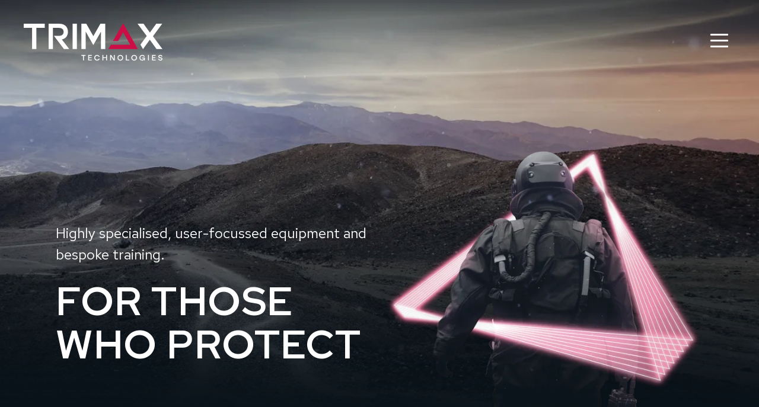

--- FILE ---
content_type: text/html; charset=UTF-8
request_url: https://trimaxtech.com/
body_size: 8228
content:


<!doctype html>
<html lang="en-GB">
  <head>

    
    <meta charset="utf-8">
    <meta name="viewport" content="width=device-width, initial-scale=1, shrink-to-fit=no">

    
    <link rel="stylesheet" href="/assets/css/site.css?1763571305">

    <link rel="apple-touch-icon" sizes="180x180" href="/assets/favicon/apple-touch-icon.png">
    <link rel="icon" type="image/png" sizes="32x32" href="/assets/favicon/favicon-32x32.png">
    <link rel="icon" type="image/png" sizes="16x16" href="/assets/favicon/favicon-16x16.png">
    <link rel="manifest" href="/assets/favicon/site.webmanifest">
    <link rel="mask-icon" href="/assets/favicon/safari-pinned-tab.svg" color="#5bbad5">
    <meta name="msapplication-TileColor" content="#da532c">
    <meta name="theme-color" content="#ffffff">

    
    <!-- Header Scripts -->

      
  <title>Home | Trimax Technologies</title>
<script>dataLayer = [];
(function(w,d,s,l,i){w[l]=w[l]||[];w[l].push({'gtm.start':
new Date().getTime(),event:'gtm.js'});var f=d.getElementsByTagName(s)[0],
j=d.createElement(s),dl=l!='dataLayer'?'&l='+l:'';j.async=true;j.src=
'https://www.googletagmanager.com/gtm.js?id='+i+dl;f.parentNode.insertBefore(j,f);
})(window,document,'script','dataLayer','GTM-KPF6P5V');
</script><meta name="generator" content="SEOmatic">
<meta name="description" content="Trimax Technologies Ltd. is a provider of bespoke technology solutions and consultancy to the defence, law enforcement and security sectors.">
<meta name="referrer" content="no-referrer-when-downgrade">
<meta name="robots" content="all">
<meta content="en_GB" property="og:locale">
<meta content="Trimax Technologies" property="og:site_name">
<meta content="website" property="og:type">
<meta content="https://trimaxtech.com/" property="og:url">
<meta content="Home" property="og:title">
<meta content="Trimax Technologies Ltd. is a provider of bespoke technology solutions and consultancy to the defence, law enforcement and security sectors." property="og:description">
<meta content="https://trimax-webserver.transforms.svdcdn.com/production/images/trimax-featured.jpg?w=1200&amp;h=630&amp;q=82&amp;auto=format&amp;fit=crop&amp;dm=1668701810&amp;s=1bb6ec21a5ca0382f2d62d7e2302f408" property="og:image">
<meta content="1200" property="og:image:width">
<meta content="630" property="og:image:height">
<meta content="Trimax Technologies. For those who protect." property="og:image:alt">
<meta name="twitter:card" content="summary_large_image">
<meta name="twitter:creator" content="@">
<meta name="twitter:title" content="Home">
<meta name="twitter:description" content="Trimax Technologies Ltd. is a provider of bespoke technology solutions and consultancy to the defence, law enforcement and security sectors.">
<meta name="twitter:image" content="https://trimax-webserver.transforms.svdcdn.com/production/images/trimax-featured.jpg?w=800&amp;h=418&amp;q=82&amp;auto=format&amp;fit=crop&amp;dm=1668701810&amp;s=06479bd691d5218d2ff7bac10f62d569">
<meta name="twitter:image:width" content="800">
<meta name="twitter:image:height" content="418">
<meta name="twitter:image:alt" content="Trimax Technologies. For those who protect.">
<link href="https://trimaxtech.com/" rel="canonical">
<link href="https://trimaxtech.com/" rel="home">
<link type="text/plain" href="https://trimaxtech.com/humans.txt" rel="author"></head>

  <body class="__home__"><noscript><iframe src="https://www.googletagmanager.com/ns.html?id=GTM-KPF6P5V"
height="0" width="0" style="display:none;visibility:hidden"></iframe></noscript>


    <button class="scrollToTopBtn"><img src="/assets/images/back-to-top.svg" alt="Back to top"></button>

<div class="site-wrapper">

  <header>
  <nav class="navbar navbar-expand-xxl navbar-dark">
    <div class="container-fluid">
      <a class="navbar-brand" href="/"><img class="img-fluid" src="/assets/images/trimax_logo.svg" alt="Trimax Technologies"></a>

      <button class="hamburger hamburger--collapse navbar-toggler" type="button" data-bs-toggle="collapse" data-bs-target="#navbarCollapse" aria-controls="navbarCollapse" aria-expanded="false" aria-label="Toggle navigation">
        <span class="hamburger-box">
          <span class="hamburger-inner"></span>
        </span>
      </button>
      <div class="collapse navbar-collapse" id="navbarCollapse">
        <ul  class="navbar-nav ms-xxl-auto"><li  class="nav-item"><a  class="nav-link" href="/products">Products</a></li><li  class="nav-item"><a  class="nav-link" href="/training">Training</a></li><li  class="nav-item"><a  class="nav-link" href="https://trimaxtech.com/facilities">Facilities</a></li><li  class="nav-item"><a  class="nav-link" href="https://trimaxtech.com/engineering">Engineering</a></li><li  class="nav-item"><a  class="nav-link" href="/#services">Services</a></li><li  class="nav-item"><a  class="nav-link" href="/#about-us">About Us</a></li><li  class="nav-item"><a  class="nav-link" href="https://trimaxtech.com/news">News</a></li><li  class="nav-item nav-link-ghost"><a  class="nav-link" href="https://trimaxtech.com/contact-us">Contact</a></li></ul>
      </div>
    </div>
  </nav>
</header>

  <main role="main">
    
  
        
      

  
    


  
                  
    
          
  <section id="" class="section-header bg-dark text-white header-standard hero overflow-hidden">

    
                  
                <picture class="bg-image">
          <source type="image/webp" srcset="https://trimax-webserver.transforms.svdcdn.com/production/images/hero-bg.jpg?w=1200&amp;fm=webp&amp;auto=compress&amp;fit=clip&amp;dm=1668701799&amp;s=d95affd62b82cd4ca1e0afc78c4c8e9e, https://trimax-webserver.transforms.svdcdn.com/production/images/hero-bg.jpg?w=1800&amp;fm=webp&amp;auto=compress&amp;fit=clip&amp;dm=1668701799&amp;s=ec735db3a8c190bcd60727968e140823 1.5x, https://trimax-webserver.transforms.svdcdn.com/production/images/hero-bg.jpg?w=2400&amp;fm=webp&amp;auto=compress&amp;fit=clip&amp;dm=1668701799&amp;s=938b12299d05894c8226007c37e7d726 2x">
        <img class="img-fluid" src="https://trimax-webserver.transforms.svdcdn.com/production/images/hero-bg.jpg?w=1200&amp;auto=compress%2Cformat&amp;fit=clip&amp;dm=1668701799&amp;s=b5d20ed33898f484a68c80732001bcbc" width="1200" height="800" alt="Hero bg" loading="lazy">
  </picture>

      
      
        <div class="container">
          <div class="row padding-full align-items-center ">
            
              
              <div class="header-media col-lg-6 mb-3 order-lg-last mb-lg-0">
                                    <picture class="feature-img">
          <source type="image/webp" srcset="https://trimax-webserver.transforms.svdcdn.com/production/images/hero-support.png?w=600&amp;fm=webp&amp;auto=compress&amp;fit=clip&amp;dm=1668701801&amp;s=f518d01947239fbe52aa6bf55f2b5bf7, https://trimax-webserver.transforms.svdcdn.com/production/images/hero-support.png?w=900&amp;fm=webp&amp;auto=compress&amp;fit=clip&amp;dm=1668701801&amp;s=a4c352d6d3769c5ee4e8472db3235b37 1.5x, https://trimax-webserver.transforms.svdcdn.com/production/images/hero-support.png?w=1200&amp;fm=webp&amp;auto=compress&amp;fit=clip&amp;dm=1668701801&amp;s=88718f5842acead9c1cde0be9050f915 2x">
        <img class="img-fluid" src="https://trimax-webserver.transforms.svdcdn.com/production/images/hero-support.png?w=600&amp;auto=compress%2Cformat&amp;fit=clip&amp;dm=1668701801&amp;s=0b3a70237ee580c0b41f31a3713cd9b7" width="600" height="726" alt="Hero support" loading="lazy">
  </picture>

                              </div>
            
            <div class="header-text col-lg-6">
              <p class="fs-4 pb-2" data-aos=fade-up>Highly specialised, user-focussed equipment and bespoke&nbsp;training.</p>
              <h1 class="display-2" data-aos=fade-up data-aos-delay="50">For those who&nbsp;protect</h1>
              <div class="lead">
                <div data-aos=fade-up data-aos-delay="150">
                  
                </div>
                                  <div class="mt-5 mt-md-6" data-aos=fade-up data-aos-delay="300">
                      <a class="btn btn-primary d-block d-md-inline" href="/#products">Learn more</a>
      <a class="btn btn-outline-light d-block d-md-inline mt-3 mt-md-0 ms-md-4" href="https://trimaxtech.com/contact-us">Get in touch</a>
                    </div>
                              </div>
            </div>
          </div>
        </div>

    
  </section>


  

  
    
    
      
                                      
      
      <section id="products" class="section-columns sp-top-2 sp-bottom-2 bg-dark text-white  overflow-hidden">
                <div class="container">
                    <div class="row justify-content-center gx-lg-7 gx-xl-10 align-items-start">
            

    
  
  <div data-aos=fade-up data-aos-delay=0 class=" col-md-12 text-center  mb-5 mb-lg-0">
    <div class="position-relative">
<h2 class="mb-5 mb-lg-6 mb-xl-7 section-title">Products &amp; Training</h2>
<p class="secondary-title">Bespoke</p>
</div>
  </div>

  

    
  
  <div data-aos=fade-up data-aos-delay=150 class=" col-lg text-start  mb-5 mb-lg-0">
    <figure><img class="mb-3 mb-md-4 service-icon" src="https://trimax-webserver.files.svdcdn.com/production/images/product-icon.svg?dm=1668701806" alt="" /></figure>
<h3 class="accent mb-5 pb-4">Products</h3>
<p class="mb-5">Trimax products are engineered to exacting standards, delivering the highest level of confidence for users when faced with the most challenging situations. We are also proud agents for several specialist equipment companies. Our best in class EOD products have been developed alongside elite end users to provide the safest and most reliable results.</p>
<p><a class="btn btn-primary" href="/products">View our products</a></p>
  </div>

  

    
  
  <div data-aos=fade-up data-aos-delay=300 class=" col-lg text-start  ">
    <figure><img class="mb-3 mb-md-4 service-icon" src="https://trimax-webserver.files.svdcdn.com/production/images/training-icon.svg?dm=1668701809" alt="" /></figure>
<h3 class="accent mb-5 pb-4">Training</h3>
<p class="mb-5">Trimax bespoke training solutions are produced and presented by our team with a combined experience of over 50 years within the defence and security sector.</p>
<p><a class="btn btn-primary" href="/training">View our courses</a></p>
  </div>

  
          </div>
        </div>
      </section>

    
  

  
    <section id="partners" class="sp-top-2 bg-dark">
  <div class="container">
    <div class="row">
      <div class="col text-white text-center">
        <h2 class="mb-5 section-title">Our Partners</h2>
      </div>
    </div>
 </div>
</section>
    
<section class="trust-grid-wrapper pb-lg-4">
  <div class="container">
    <div class="row">
      <div class="col">
     	<div class="trust-grid">
          <div><a target="_blank" href="https://phdsco.com/"><img alt="PHDS" src="https://trimax-webserver.files.svdcdn.com/production/images/phds-logo.svg"/></a></div>
          <div><a target="_blank" href="https://matrixprecision.com/"><img alt="Matrix" src="https://trimax-webserver.files.svdcdn.com/production/images/matrix-logo.png"/></a></div>
          <div><a target="_blank" href="https://www.novo-dr.com/"><img alt="NOVO" src="https://trimax-webserver.files.svdcdn.com/production/images/novo-logo.png"/></a></div>
          <div><a target="_blank" href="https://www.rendersafe.co.uk"><img alt="RenderSafe" src="https://trimax-webserver.files.svdcdn.com/production/images/rendersafe-logo.png"/></a></div>
          <div><a target="_blank" href="https://levelpeaks.com/"><img alt="Level Peaks" src="https://trimax-webserver.files.svdcdn.com/production/images/level-peaks-logo.png"/></a></div>
          <div><a target="_blank" href="https://www.j3seven.com/"><img alt="J3Seven" src="https://trimax-webserver.files.svdcdn.com/production/images/j3seven-logo-white.png"/></a></div>
      	</div>
        <div class="trust-grid grid-5-col">
          <div><a target="_blank" href="https://idealblasting.com"><img alt="Ideal Blasting" src="https://trimax-webserver.files.svdcdn.com/production/images/ideal-blasting-logo.png"/></a></div>
          <div><a target="_blank" href="https://deftac.de/"><img alt="Deftac" src="https://trimax-webserver.files.svdcdn.com/production/images/deftac-logo.png"/></a></div>
          <div><a target="_blank" href="https://www.spectac.no/"><img alt="Spectac" src="https://trimax-webserver.files.svdcdn.com/production/images/spectac-logo.svg"/></a></div>
          <div><a target="_blank" href="https://www.tacticalelectronics.com/"><img alt="Tactical Electronics" src="https://trimax-webserver.files.svdcdn.com/production/images/tactical-electronics-logo.png"/></a></div>
          <div><a target="_blank" href="https://www.precisionenergetics.co.uk/"><img alt="Event Horizon" src="https://trimax-webserver.files.svdcdn.com/production/images/event-horizon-logo.png"/></a></div>
      	</div>
      </div>
    </div>
  </div>
</section>




  

  
    
    
      
                                      
      
      <section id="services" class="section-columns sp-top-4 sp-bottom-2 bg-dark text-white  overflow-hidden">
                <div class="container">
                    <div class="row justify-content-center gx-lg-7 gx-xl-10 align-items-start">
            

    
  
  <div data-aos=fade-up data-aos-delay=0 class=" col-md-12 text-center  mb-5 mb-lg-0">
    <div class="position-relative">
<h2 class="mb-5 mb-lg-6 mb-xl-7 section-title">Services</h2>
<p class="secondary-title">Technical</p>
</div>
  </div>

  

    
  
  <div data-aos=fade-up data-aos-delay=150 class=" col-md-6 text-start  mb-5 mb-lg-0">
    <figure><img class="mb-3 mb-md-4 service-icon" src="https://trimax-webserver.files.svdcdn.com/production/images/consulting-icon.svg?dm=1668701792" alt="" /></figure>
<h3 class="accent mb-5 pb-4">Consulting</h3>
<p>After many years working with end users, integrated project teams and various technical stakeholders, Trimax can provide technical consultancy to support your needs.</p>
<p><a href="https://trimaxtech.com/contact-us">Contact us</a> to arrange a consultation.</p>
  </div>

  

    
  
  <div data-aos=fade-up data-aos-delay=300 class=" col-md-6 text-start  ">
    <figure><img class="mb-3 mb-md-4 service-icon" src="https://trimax-webserver.files.svdcdn.com/production/images/exercise-icon.svg?dm=1668701796" alt="" /></figure>
<h3 class="accent mb-5 pb-4">Exercise Support</h3>
<p>From exercise planning to facilitation and provision of training hardware, Trimax can help to coordinate, host and deliver the relevant support to meet your exercise requirements.<br /><br />With extensive experience executing multi-national events alongside our domestic and international partners, we can tailor exercises to your specific needs.</p>
<p><a href="https://trimaxtech.com/contact-us">Contact us</a> to discuss your exercise plans.</p>
  </div>

  
          </div>
        </div>
      </section>

    
  

  
    
    
      
                                      
      
      <section id="" class="section-columns sp-top-1 sp-bottom-1 bg-dark text-white  overflow-hidden">
                <div class="container">
                    <div class="row justify-content-center gx-lg-7 gx-xl-10 align-items-start">
            

    
  
  <div data-aos=fade-up data-aos-delay=0 class=" col-md-6 text-start  mb-5 mb-lg-0">
    <figure><img class="mb-3 mb-md-4 service-icon" src="https://trimax-webserver.files.svdcdn.com/production/images/maintenance-icon.svg?dm=1668701802" alt="" /></figure>
<h3 class="accent mb-5 pb-4">Maintenance &amp; Calibration</h3>
<p>Trimax offers a range of maintenance and calibration packages. By regularly monitoring the health and performance of our tools with precise testing and verification processes, we ensure they continue to operate at the highest standards.</p>
<p><a href="https://trimaxtech.com/contact-us">Contact us</a> to learn more about our attention to detail.</p>
  </div>

  

    
  
  <div data-aos=fade-up data-aos-delay=150 class=" col-md-6 text-start  ">
    <figure><img class="mb-3 mb-md-4 service-icon" src="https://trimax-webserver.files.svdcdn.com/production/images/development-icon.svg?dm=1668701794" alt="" /></figure>
<h3 class="accent mb-5 pb-4">Development, Testing &amp; Evaluation</h3>
<p>Trimax continues developing, testing and evaluating in-house projects to offer future capabilities and support ongoing capabilities. With talented and forward-thinking engineers, Trimax strives to be at the forefront of technological advances within the defence and security sectors. <br /><br />If you have a project that needs thorough testing and evaluation, or concepts that need development support, Trimax is <a href="https://trimaxtech.com/contact-us">here to help</a>.</p>
  </div>

  
          </div>
        </div>
      </section>

    
  

  
    
    
      
                                      
      
      <section id="" class="section-columns sp-top-2 sp-bottom-3 bg-dark text-white  overflow-hidden">
                <div class="container">
                    <div class="row justify-content-center gx-lg-7 gx-xl-10 align-items-start">
            

    
  
  <div data-aos=fade-up data-aos-delay=0 class=" col-md-6 text-start  ">
    <figure><img class="mb-3 mb-md-4 service-icon" src="https://trimax-webserver.files.svdcdn.com/production/images/technical-icon.svg?dm=1668701808" alt="" /></figure>
<h3 class="accent mb-5 pb-4">Technical Support</h3>
<p>At Trimax, we offer through-life technical support for our equipment and services. If you have a question or need support, our technical team is <a href="https://trimaxtech.com/contact-us">here to assist you</a>.</p>
  </div>

  
          </div>
        </div>
      </section>

    
  

  
    
    
      
                                      
      
      <section id="" class="section-callToAction sp-top-2 sp-bottom-2 bg-primary text-light  overflow-hidden">
                <div class="container">
                    <div class="row justify-content-center  ">
            

  
  
  <div class="col-lg-6" data-aos=fade-up>
    <div class="text-center text-lg-start ">
      <h2 class="pb-1" data-aos=fade-up>
        Find out more
      </h2>
      <div data-aos=fade-up>
                  <p>Need more information? Why not get in touch with our team to discuss your project requirements in more detail.</p>
              </div>
    </div>
  </div>
  <div class="col-lg-4" data-aos=fade-up>
    <div class="text-center ">
              <div class="mt-5 mt-lg-0" data-aos=fade-up data-aos-delay="150">
          <a class="btn btn-outline-light d-inline-block d-lg-inline" href="https://trimaxtech.com/contact-us">Get in touch</a>
        </div>
          </div>
  </div>

          </div>
        </div>
      </section>

    
  

  
    
  <section class="full-width-image">
        <picture >
          <source type="image/webp" srcset="https://trimax-webserver.transforms.svdcdn.com/production/images/Trimax-KV-PO-City-HighRes-Cropped.jpg?w=1200&amp;fm=webp&amp;auto=compress&amp;fit=clip&amp;dm=1668701788&amp;s=14fbcab72219ae54ddd0952f7fb8ea12, https://trimax-webserver.transforms.svdcdn.com/production/images/Trimax-KV-PO-City-HighRes-Cropped.jpg?w=1800&amp;fm=webp&amp;auto=compress&amp;fit=clip&amp;dm=1668701788&amp;s=bf0222594cdf7699c668f040a8d19690 1.5x, https://trimax-webserver.transforms.svdcdn.com/production/images/Trimax-KV-PO-City-HighRes-Cropped.jpg?w=2400&amp;fm=webp&amp;auto=compress&amp;fit=clip&amp;dm=1668701788&amp;s=4a1d8c0fbd0b2e2092f615fbd5c7cf51 2x">
        <img class="img-fluid" src="https://trimax-webserver.transforms.svdcdn.com/production/images/Trimax-KV-PO-City-HighRes-Cropped.jpg?w=1200&amp;auto=compress%2Cformat&amp;fit=clip&amp;dm=1668701788&amp;s=f70e3deca60681049316a146fda058a5" width="1200" height="532" alt="Trimax KV PO City High Res Cropped" loading="lazy">
  </picture>

  </section>

  

  
    
    
      
                                      
      
      <section id="about-us" class="section-columns sp-top-3 sp-bottom-3 bg-dark text-white about-section overflow-hidden">
                <div class="container">
                    <div class="row justify-content-center  align-items-start">
            

    
  
  <div data-aos=fade-up data-aos-delay=0 class=" col-md-12 text-start  mb-5 mb-lg-0">
    <div class="position-relative">
<h2 class="mb-0 mb-lg-5 mb-xl-6 section-title">About Us</h2>
<p class="secondary-title title-left">About</p>
</div>
  </div>

  

    
  
  <div data-aos=fade-up data-aos-delay=150 class=" col-md-7 text-start  ">
    <p>At Trimax, our passion is providing technologically advanced solutions to your operational challenges. We offer highly specialised, user-focussed equipment and bespoke training to our worldwide Defence and Security partners.</p>
<p>Delivering confidence in complete success is at the core of every brief; this motivating drive has seen Trimax quickly evolve to become a centre for innovation, ideas and excellence.</p>
<p>Our global clients seek us out for our expertise and experience. They stay with us for our collaborative, problem-solving attitude and the highest level of product assurance.</p>
<p><a href="https://trimaxtech.com/contact-us">Get in touch</a> to learn more.</p>
  </div>

  
          </div>
        </div>
      </section>

    
  

  
    
  <section class="full-width-image">
        <picture >
          <source type="image/webp" srcset="https://trimax-webserver.transforms.svdcdn.com/production/images/Trimax-KV-SF-Desert-HighRes-Cropped.jpg?w=1200&amp;fm=webp&amp;auto=compress&amp;fit=clip&amp;dm=1668701791&amp;s=d8f21cc38b69c2ee2135d8915fa44556, https://trimax-webserver.transforms.svdcdn.com/production/images/Trimax-KV-SF-Desert-HighRes-Cropped.jpg?w=1799&amp;fm=webp&amp;auto=compress&amp;fit=clip&amp;dm=1668701791&amp;s=87f06b9f0158dbeb3fc723a5ef6091fc 1.5x, https://trimax-webserver.transforms.svdcdn.com/production/images/Trimax-KV-SF-Desert-HighRes-Cropped.jpg?w=2398&amp;fm=webp&amp;auto=compress&amp;fit=clip&amp;dm=1668701791&amp;s=b2e99b3bc2d4f1fcdedaa5fc71c4bd7f 2x">
        <img class="img-fluid" src="https://trimax-webserver.transforms.svdcdn.com/production/images/Trimax-KV-SF-Desert-HighRes-Cropped.jpg?w=1200&amp;auto=compress%2Cformat&amp;fit=clip&amp;dm=1668701791&amp;s=ded4e88ebf1a8a722ec91405156a5684" width="1199" height="580" alt="Trimax KV SF Desert High Res Cropped" loading="lazy">
  </picture>

  </section>

  
    </main>

  <!-- Footer Section -->
<footer id="contact" class="footer mt-auto">
  <div class="footer-modules padding-normal bg-white text-dark pb-3">
    <div class="container">
      <div class="row">
        <div class="col-lg-4 col-xl-3 p-2 mb-5 mb-lg-0">
          <ul  class="footer-nav list-unstyled"><li ><a  href="/products">Products</a></li><li ><a  href="/training">Training</a></li><li ><a  href="https://trimaxtech.com/facilities">Facilities</a></li><li ><a  href="https://trimaxtech.com/engineering">Engineering</a></li><li ><a  href="/#services">Services</a></li><li ><a  href="/#about-us">About Us</a></li><li ><a  href="https://trimaxtech.com/news">News</a></li><li  class="nav-link-ghost"><a  href="https://trimaxtech.com/contact-us">Contact</a></li></ul>
                      <a href="https://instagram.com/trimaxtechnologies" target="_blank">
              <img class="social-icon mt-3 me-3" alt="Instagram Icon" src="/assets/images/instagram-icon.svg"/>
            </a>
                                <a href="https://www.linkedin.com/company/trimax-technologies-ltd/" target="_blank">
              <img class="social-icon mt-3" alt="LinkedIn Icon" src="/assets/images/linkedin-icon.svg"/>
            </a>
                  </div>
                  <div class="col-md-10 col-lg-4 p-2 p-2 mb-5 mb-lg-0">
            <p><strong>Trimax Technologies Ltd</strong><br />Unit 6 Pipers Court, Berkshire Drive<br />Thatcham, Berkshire, RG19 4ER<a href="mailto:info@trimaxtech.com"><br /><br />info@trimaxtech.com</a><a href="tel:+441635292999"><br />+44 (0)1635 292999</a></p>
<p class="text-primary">/// <a href="https://what3words.com/watchdogs.searches.asks" class="no-decoration" target="_blank" rel="noreferrer noopener">watchdogs.searches.asks</a></p>
          </div>
                          <div class="col-md-10 col-lg-4 col-xl-5 p-2p-2 mb-5 mb-lg-0">
            <figure><img class="img-fluid" src="https://trimax-webserver.transforms.svdcdn.com/production/images/accreditation-logos-jan-25.png?w=1402&h=672&auto=compress%2Cformat&fit=crop&dm=1737559314&s=bcda7deadaa04280963c13a3ac2f1eec" alt="Accreditation Logos" /></figure>
          </div>
              </div>
      <div class="row mt-lg-5">
        <div class="col text-center"><img src="/uploads/images/footer_triangle.svg" alt="Trimax Logo"></div>
      </div>
      <div class="row">
        <div class="col footer-slogan text-center pt-4">
          <h4>FOR THOSE WHO PROTECT</h4>
        </div>
      </div>
    </div>
  </div>
  <div class="copyright bg-light">
    <div class="container">
      <div class="row d-flex align-items-end pb-5">
        <div class="col-lg-6 small pb-4 pb-lg-0 order-lg-3">
          <ul  class="d-flex justify-content-center justify-content-lg-end mb-0 p-0"><li  class="list-inline-item ms-3 p-0"><a  href="https://trimaxtech.com/privacy-policy">Privacy Policy</a></li></ul>
        </div>
        <div class="col-lg-6 small text-center text-lg-start order-lg-1">Copyright &copy; 2026 Trimax Technologies Limited. All&nbsp;Rights&nbsp;Reserved.</div>
      </div>
    </div>
  </div>
</footer>
<!-- Footer Section Ends -->

</div><!-- Site Wrapper Ends -->


    <script src="https://kit.fontawesome.com/d3a4b09845.js" crossorigin="anonymous"></script>
    <script src="/assets/js/vendor/popper.min.js?1763571305"></script>
    <script src="/assets/js/vendor/bootstrap.min.js?1763571305"></script>
    <script src="/assets/js/vendor/aos.js?1763571305"></script>
    <script src="/assets/js/vendor/swiper-bundle.min.js?1763571305"></script>
    <script src="/assets/js/site.js?1763571306"></script>

    <!-- Footer Scripts -->

      
  <script type="application/ld+json">{"@context":"https://schema.org","@graph":[{"@type":"WebPage","author":{"@id":"#identity"},"copyrightHolder":{"@id":"#identity"},"copyrightYear":"2020","creator":{"@id":"#creator"},"dateCreated":"2020-06-30T14:10:24+01:00","dateModified":"2025-02-12T09:22:10+00:00","datePublished":"2020-06-30T14:08:00+01:00","description":"Trimax Technologies Ltd. is a provider of bespoke technology solutions and consultancy to the defence, law enforcement and security sectors.","headline":"Home","image":{"@type":"ImageObject","url":"https://trimax-webserver.transforms.svdcdn.com/production/images/trimax-featured.jpg?w=1200&h=630&q=82&auto=format&fit=crop&dm=1668701810&s=1bb6ec21a5ca0382f2d62d7e2302f408"},"inLanguage":"en-gb","mainEntityOfPage":"https://trimaxtech.com/","name":"Trimax Technologies","publisher":{"@id":"#creator"},"url":"https://trimaxtech.com/"},{"@id":"#identity","@type":"LocalBusiness","priceRange":"$"},{"@id":"#creator","@type":"Organization"},{"@type":"BreadcrumbList","description":"Breadcrumbs list","itemListElement":[{"@type":"ListItem","item":"https://trimaxtech.com/","name":"Home","position":1}],"name":"Breadcrumbs"}]}</script><script>window.SERVD_CSRF_TOKEN_NAME = "CRAFT_CSRF_TOKEN";
                function injectCSRF() {
                    var inputs = document.getElementsByName(window.SERVD_CSRF_TOKEN_NAME);
                    var len = inputs.length;
                    if (len > 0) {
                        var xhr = new XMLHttpRequest();
                        xhr.onload = function () {
                            if (xhr.status >= 200 && xhr.status <= 299) {
                                var tokenInfo = JSON.parse(this.responseText);
                                window.csrfTokenValue = tokenInfo.token;
                                window.csrfTokenName = tokenInfo.name;
                                for (var i=0; i<len; i++) {
                                    inputs[i].setAttribute("value", tokenInfo.token);
                                }
                                window.dispatchEvent( new CustomEvent("servd.csrfloaded", {detail: {token: tokenInfo.token}}) );
                            } else {
                                window.dispatchEvent( new CustomEvent("servd.csrffailed") );
                            }

                        };
                        xhr.open("GET", "https://trimaxtech.com/index.php/actions/servd-asset-storage/csrf-token/get-token");
                        xhr.send();
                    }
                }
                setTimeout(function(){
                    if (!window.SERVD_MANUAL_CSRF_LOAD) {
                        injectCSRF();
                    }
                }, 50);</script></body>

</html>


--- FILE ---
content_type: image/svg+xml
request_url: https://trimax-webserver.files.svdcdn.com/production/images/development-icon.svg?dm=1668701794
body_size: 266
content:
<?xml version="1.0" encoding="UTF-8"?>
<svg xmlns="http://www.w3.org/2000/svg" width="200" height="183" viewBox="0 0 200 183" fill="none">
  <path d="M12.1783 20.8621H165.503C169.344 20.8621 172.48 23.9992 172.48 27.8422V147.054C172.48 150.897 169.344 154.034 165.503 154.034H129.308H12.1783C8.33668 154.034 5.20068 150.923 5.20068 147.054V27.8422C5.20068 23.9992 8.33668 20.8621 12.1783 20.8621V20.8621Z" stroke="white" stroke-linecap="square" stroke-linejoin="round"></path>
  <path d="M5.22705 127.891H172.48" stroke="white" stroke-linecap="square" stroke-linejoin="round"></path>
  <path d="M69.4624 154.034V176.935" stroke="white" stroke-linecap="square" stroke-linejoin="round"></path>
  <path d="M108.218 154.034V176.935" stroke="white" stroke-linecap="square" stroke-linejoin="round"></path>
  <path d="M59.0093 176.935H118.672" stroke="white" stroke-linecap="square" stroke-linejoin="round"></path>
  <path d="M83.627 140.832H94.0803" stroke="white" stroke-linecap="square" stroke-linejoin="round"></path>
  <path d="M79.367 74.298C79.367 89.7223 66.8752 102.245 51.4566 102.245C36.0379 102.245 23.52 89.7484 23.52 74.298C23.52 58.8476 36.0118 46.3774 51.4566 46.3774C66.9014 46.3774 79.367 58.8737 79.367 74.298Z" stroke="white" stroke-linejoin="round"></path>
  <path d="M60.812 69.1218L49.1827 80.7554L43.355 74.9517" stroke="#CD0E46" stroke-linejoin="round"></path>
  <path d="M154.344 74.298C154.344 89.7223 141.852 102.245 126.433 102.245C111.014 102.245 98.4966 89.7484 98.4966 74.298C98.4966 58.8476 110.988 46.3774 126.433 46.3774C141.878 46.3774 154.344 58.8737 154.344 74.298Z" stroke="white" stroke-linejoin="round"></path>
  <path d="M133.28 68.1021L119.586 81.8009" stroke="#CD0E46" stroke-linejoin="round"></path>
  <path d="M133.28 81.8009L119.586 68.1021" stroke="#CD0E46" stroke-linejoin="round"></path>
</svg>


--- FILE ---
content_type: image/svg+xml
request_url: https://trimaxtech.com/assets/images/trimax_logo.svg
body_size: 1337
content:
<svg width="255" height="73" viewBox="0 0 255 73" fill="none" xmlns="http://www.w3.org/2000/svg">
<g clip-path="url(#clip0_321_166)">
<path d="M113.989 60.3512H111.024V68.5741H109.458V60.3512H106.509V58.8508H113.989V60.3512Z" fill="white"/>
<path d="M120.331 60.3512V62.8627H124.749V64.3632H120.331V67.0736H125.098V68.5741H118.771V58.8508H125.098V60.3512H120.331V60.3512Z" fill="white"/>
<path d="M129.666 63.7124C129.666 60.8352 131.784 58.6841 134.663 58.6841C136.904 58.6841 138.695 60.0447 139.301 62.0614H137.623C137.108 60.9213 136.014 60.1845 134.647 60.1845C132.669 60.1845 131.242 61.685 131.242 63.7124C131.242 65.7399 132.669 67.2403 134.647 67.2403C136.019 67.2403 137.113 66.5036 137.623 65.3635H139.301C138.69 67.3802 136.904 68.7408 134.663 68.7408C131.784 68.7408 129.666 66.5896 129.666 63.7124Z" fill="white"/>
<path d="M152.437 58.8508V68.5741H150.871V64.3255H145.901V68.5741H144.335V58.8508H145.901V62.8251H150.871V58.8508H152.437Z" fill="white"/>
<path d="M166.227 58.8508V68.5741H164.372L159.525 61.0611L159.675 64.5084V68.5795H158.109V58.8562H159.954L164.801 66.3584L164.661 62.9273V58.8562H166.227V58.8508Z" fill="white"/>
<path d="M181.255 63.7124C181.239 66.5735 179.068 68.7408 176.226 68.7408C173.384 68.7408 171.197 66.5735 171.197 63.7124C171.197 60.8514 173.384 58.6841 176.226 58.6841C179.068 58.6841 181.239 60.8514 181.255 63.7124ZM172.778 63.7124C172.778 65.7399 174.258 67.2403 176.226 67.2403C178.194 67.2403 179.663 65.7399 179.663 63.7124C179.663 61.685 178.183 60.1845 176.226 60.1845C174.269 60.1845 172.778 61.685 172.778 63.7124Z" fill="white"/>
<path d="M192.268 67.0736V68.5741H186.284V58.8508H187.85V67.0736H192.268V67.0736Z" fill="white"/>
<path d="M206.09 63.7124C206.074 66.5735 203.903 68.7408 201.061 68.7408C198.219 68.7408 196.032 66.5735 196.032 63.7124C196.032 60.8514 198.219 58.6841 201.061 58.6841C203.903 58.6841 206.074 60.8514 206.09 63.7124ZM197.613 63.7124C197.613 65.7399 199.093 67.2403 201.061 67.2403C203.029 67.2403 204.498 65.7399 204.498 63.7124C204.498 61.685 203.018 60.1845 201.061 60.1845C199.104 60.1845 197.613 61.685 197.613 63.7124Z" fill="white"/>
<path d="M220.282 63.4059V68.5741H218.926V66.6273C218.47 67.8749 217.151 68.7408 215.424 68.7408C212.685 68.7408 210.562 66.6273 210.562 63.7286C210.562 60.8299 212.695 58.6841 215.559 58.6841C217.816 58.6841 219.59 60.0178 220.196 61.9915H218.518C217.993 60.8783 216.91 60.1845 215.542 60.1845C213.564 60.1845 212.138 61.6688 212.138 63.7555C212.138 65.7292 213.441 67.2834 215.532 67.2834C217.151 67.2834 218.438 66.3261 218.69 64.7396H215.049V63.4059H220.282V63.4059Z" fill="white"/>
<path d="M225.922 58.8508H227.488V68.5741H225.922V58.8508Z" fill="white"/>
<path d="M234.742 60.3512V62.8627H239.16V64.3632H234.742V67.0736H239.509V68.5741H233.182V58.8508H239.509V60.3512H234.742V60.3512Z" fill="white"/>
<path d="M251.808 65.7829C251.808 67.9072 249.927 68.7408 248.195 68.7408C245.482 68.7408 244.292 67.2403 244.029 65.5624H245.605C245.895 66.6864 246.645 67.2726 248.179 67.2726C249.482 67.2726 250.227 66.7563 250.227 65.8582C250.227 64.9601 249.439 64.8041 247.637 64.4008C245.755 63.9867 244.286 63.4543 244.286 61.6366C244.286 59.7059 245.991 58.6895 247.846 58.6895C250.286 58.6895 251.406 59.9533 251.68 61.4967H250.103C249.825 60.69 249.16 60.163 247.862 60.163C246.565 60.163 245.852 60.7438 245.852 61.5935C245.852 62.2873 246.404 62.5078 248.012 62.8573C250.463 63.4005 251.808 63.9114 251.808 65.7883V65.7829Z" fill="white"/>
<path d="M3.19678 3.2646V10.6539H18.1556V48.2724H25.8441V10.6539H40.8673V3.2646H3.19678Z" fill="white"/>
<path d="M71.4712 31.219C78.4305 29.7347 82.4142 24.8085 82.4142 17.6344C82.4142 8.77159 76.5379 3.2646 67.0747 3.2646H47.7676V48.2724H55.4561V10.6539H66.3133C71.6213 10.6539 74.6667 13.2191 74.6667 17.6936C74.6667 22.168 71.6213 24.8032 66.3133 24.8032H57.3702L75.2243 48.1702L75.3047 48.2724H84.784L71.4765 31.219H71.4712Z" fill="white"/>
<path d="M98.4668 3.2646H90.7783V48.2778H98.4668V3.2646Z" fill="white"/>
<path d="M140.518 3.2646L127.934 25.3517L115.431 3.39904L115.356 3.2646H106.509V48.2724H114.198V17.2042L127.897 41.1252L141.671 17.1988V48.2724H149.359V3.2646H140.518Z" fill="white"/>
<path d="M234.753 25.5131L251.283 3.2646H240.645L229.284 18.9466L218.009 3.37753L217.928 3.2646H207.21L223.595 25.0721L212.32 40.34L216.979 48.4284L229.064 31.5794L241.085 48.1595L241.165 48.2724H251.808L234.753 25.5131Z" fill="white"/>
<path d="M181.319 2.40951L163.17 33.9403H172.323L181.319 18.3066L194.134 40.5712H159.353L154.919 48.2778H207.725L181.319 2.40951Z" fill="#CD0E46"/>
</g>
<defs>
<clipPath id="clip0_321_166">
<rect width="255" height="73" fill="white"/>
</clipPath>
</defs>
</svg>


--- FILE ---
content_type: image/svg+xml
request_url: https://trimax-webserver.files.svdcdn.com/production/images/technical-icon.svg?dm=1668701808
body_size: 981
content:
<?xml version="1.0" encoding="UTF-8"?>
<svg xmlns="http://www.w3.org/2000/svg" width="200" height="183" viewBox="0 0 200 183" fill="none">
  <path d="M116.372 115.185C112.19 113.068 106.232 110.663 99.3066 108.911C95.2559 107.891 91.9631 104.937 90.578 100.99C90.4735 100.676 90.3428 100.362 90.2383 100.049" stroke="white" stroke-linejoin="round"></path>
  <path d="M59.4272 100.049C59.2704 100.441 59.1397 100.859 58.9829 101.251C57.5456 105.094 54.3312 107.97 50.3328 108.989C24.5915 115.447 3.71094 132.57 3.71094 160.308H114.595" stroke="white" stroke-linejoin="round"></path>
  <path d="M51.4302 108.65C51.4302 139.577 98.3656 139.577 98.3656 108.65" stroke="white" stroke-linejoin="round"></path>
  <path d="M90.2384 100.048C89.1669 96.9375 88.2784 93.5389 91.1531 91.9181C97.0331 88.5718 101.685 82.7942 104.429 73.8011C105.788 69.3568 104.716 50.5601 104.716 50.5601C94.08 50.3248 86.1355 44.6518 80.0725 35.0835C70.3248 44.2596 58.6693 49.6712 44.688 50.5601" stroke="white" stroke-linejoin="round"></path>
  <path d="M59.8192 92.4148C61.9622 94.2187 60.4203 97.3558 59.4272 100.049" stroke="white" stroke-linejoin="round"></path>
  <path d="M115.353 45.3577H108.427C106.565 45.3577 105.056 46.8676 105.056 48.7301V73.3044C105.056 75.1669 106.565 76.6768 108.427 76.6768H115.353C117.215 76.6768 118.724 75.1669 118.724 73.3044V48.7301C118.724 46.8676 117.215 45.3577 115.353 45.3577Z" stroke="white" stroke-linejoin="round"></path>
  <path d="M41.0031 45.3577H34.0777C32.2159 45.3577 30.7065 46.8676 30.7065 48.7301V73.3044C30.7065 75.1669 32.2159 76.6768 34.0777 76.6768H41.0031C42.8649 76.6768 44.3743 75.1669 44.3743 73.3044V48.7301C44.3743 46.8676 42.8649 45.3577 41.0031 45.3577Z" stroke="white" stroke-linejoin="round"></path>
  <path d="M38.7817 45.3577V33.2275C38.7817 20.6527 49.3396 10.457 62.3801 10.457H88.2783C101.319 10.457 111.877 20.6527 111.877 33.2275V45.3577" stroke="white" stroke-linejoin="round"></path>
  <path d="M37.9717 77.0691V80.5722C37.9717 83.6309 39.9578 86.0361 43.7471 85.4348L70.1941 79.605" stroke="white" stroke-linejoin="round"></path>
  <path d="M91.9109 91.4477C81.3008 98.3494 70.8736 97.8004 59.401 92.1797C56.7354 90.6634 54.3312 88.6504 52.2144 86.0623" stroke="white" stroke-linecap="square" stroke-linejoin="round"></path>
  <path d="M69.2534 78.4284C69.2534 75.2912 71.7884 72.7554 74.9244 72.7554C78.0604 72.7554 80.5953 75.2912 80.5953 78.4284C80.5953 81.5655 78.0604 84.1014 74.9244 84.1014C71.7884 84.1014 69.2534 81.5655 69.2534 78.4284Z" stroke="white" stroke-linejoin="round"></path>
  <path d="M158.29 140.701C158.29 148.204 152.2 154.295 144.7 154.295C137.2 154.295 131.111 148.204 131.111 140.701C131.111 133.198 137.2 127.107 144.7 127.107C152.2 127.107 158.29 133.198 158.29 140.701Z" stroke="#CD0E46" stroke-linejoin="round"></path>
  <path d="M131.111 167.105L122.408 172.438L112.974 163.001L118.305 154.295C117.548 152.857 116.92 151.341 116.398 149.746L106.493 147.367V134.008L116.398 131.629C116.894 130.061 117.548 128.544 118.305 127.08L112.974 118.375L122.408 108.937L131.111 114.27C132.548 113.512 134.064 112.885 135.658 112.362L138.036 102.454H151.39L153.768 112.362C155.336 112.859 156.852 113.512 158.316 114.27L167.018 108.937L176.452 118.375L171.121 127.08C171.879 128.518 172.506 130.035 173.029 131.629L182.933 134.008V147.367L173.029 149.746C172.532 151.315 171.879 152.831 171.121 154.295L176.452 163.001L167.018 172.438L158.316 167.105C156.878 167.863 155.363 168.491 153.768 169.014L151.39 178.922H138.036L135.658 169.014C134.09 168.517 132.574 167.863 131.111 167.105V167.105Z" stroke="#CD0E46" stroke-linejoin="round"></path>
</svg>


--- FILE ---
content_type: image/svg+xml
request_url: https://trimaxtech.com/assets/images/back-to-top.svg
body_size: 15
content:
<svg width="176" height="176" viewBox="0 0 176 176" fill="none" xmlns="http://www.w3.org/2000/svg">
<g clip-path="url(#clip0_406_298)">
<g clip-path="url(#clip1_406_298)">
<path d="M80.2311 36.2309C84.528 31.934 91.5062 31.934 95.803 36.2309L161.803 102.231C166.1 106.528 166.1 113.506 161.803 117.803C157.506 122.1 150.528 122.1 146.231 117.803L87.9999 59.5715L29.7687 117.768C25.4718 122.065 18.4937 122.065 14.1968 117.768C9.8999 113.471 9.8999 106.493 14.1968 102.196L80.1968 36.1965L80.2311 36.2309Z" fill="white"/>
</g>
</g>
<defs>
<clipPath id="clip0_406_298">
<rect width="176" height="176" fill="white"/>
</clipPath>
<clipPath id="clip1_406_298">
<rect width="132" height="176" fill="white" transform="translate(0 154) rotate(-90)"/>
</clipPath>
</defs>
</svg>


--- FILE ---
content_type: application/javascript; charset=utf-8
request_url: https://trimaxtech.com/assets/js/site.js?1763571306
body_size: 708
content:
function videoCoverController(){document.querySelectorAll(".video-cover video").forEach((e=>{e.addEventListener("click",(()=>{e.setAttribute("controls","controls"),e.parentElement.classList.remove("video-cover"),e.get(0).play()}))}))}document.addEventListener("DOMContentLoaded",(function(){function e(e){let o=document.querySelector(".main-image"),t=o.parentElement.querySelectorAll("source"),n=e.target.parentElement.querySelectorAll("source");o.src=e.target.src,n.forEach((function(e,o){t[o]&&(t[o].srcset=e.srcset)}))}document.querySelectorAll(".gallery-image").forEach((function(o){o.addEventListener("click",e)}))}));var ready=e=>{"loading"!=document.readyState?e():document.addEventListener("DOMContentLoaded",e)};ready((()=>{videoCoverController();new Swiper(".testimonial-slider",{navigation:{nextEl:".swiper-button-next",prevEl:".swiper-button-prev"},pagination:{el:".swiper-pagination",dynamicBullets:!0}});AOS.init({once:!0,duaration:1e3,offset:180})}));const navToggler=document.querySelector(".navbar-toggler"),body=document.body;function cleanUpMenu(){navToggler.classList.remove("is-active"),body.classList.remove("nav-open"),bsCollapse.hide()}navToggler.addEventListener("click",(()=>{navToggler.classList.contains("is-active")?cleanUpMenu():(navToggler.classList.add("is-active"),body.classList.add("nav-open"))}));const mediaQuery=window.matchMedia("(max-width: 768px)");mediaQuery.addListener(handleTabletChange);const links=document.querySelectorAll(".nav-link"),navLinks=document.querySelectorAll(".nav-item"),menuToggle=document.getElementById("navbarCollapse"),bsCollapse=new bootstrap.Collapse(menuToggle,{toggle:!1});for(const e of links)e.addEventListener("click",clickHandler);function clickHandler(e){cleanUpMenu();const o=this.getAttribute("href").replace("/",""),t=document.querySelector(o).offsetTop;scroll({top:t,behavior:"smooth"}),handleTabletChange(mediaQuery)&&bsCollapse.toggle()}function handleTabletChange(e){if(e.matches)return!0}window.addEventListener("resize",(function(e){cleanUpMenu()}),!0),document.addEventListener("scroll",handleScroll);var scrollToTopBtn=document.querySelector(".scrollToTopBtn");function handleScroll(){var e=document.documentElement.scrollHeight-document.documentElement.clientHeight;document.documentElement.scrollTop/e>.2?scrollToTopBtn.classList.contains("showScrollBtn")||scrollToTopBtn.classList.add("showScrollBtn"):scrollToTopBtn.classList.contains("showScrollBtn")&&scrollToTopBtn.classList.remove("showScrollBtn")}function scrollToTop(){window.scrollTo({top:0,behavior:"smooth"})}scrollToTopBtn.addEventListener("click",scrollToTop),document.querySelectorAll(".accordion-item").forEach((e=>{let o=!1;e.addEventListener("transitionend",(()=>{o=!1})),e.querySelector(".accordion-button").addEventListener("click",(t=>{o||(o=!0,e.classList.contains("open")?e.classList.remove("open"):e.classList.add("open"))}))}));


--- FILE ---
content_type: image/svg+xml
request_url: https://trimax-webserver.files.svdcdn.com/production/images/consulting-icon.svg?dm=1668701792
body_size: 1678
content:
<?xml version="1.0" encoding="UTF-8"?>
<svg xmlns="http://www.w3.org/2000/svg" width="200" height="184" viewBox="0 0 200 184" fill="none">
  <g clip-path="url(#clip0_328_196)">
    <path d="M93.2441 141.278L88.0958 139.344C87.2334 139.03 86.8676 137.984 87.3118 137.2L93.7929 125.906C95.0734 123.684 95.9358 121.253 96.171 118.691C101.555 57.2554 192.185 82.0649 165.503 136.128C163.621 139.971 161.504 143.161 159.78 145.54C157.428 148.729 156.617 152.781 157.532 156.624L160.825 170.375L122.618 180.859L118.724 167.892C118.724 167.892 95.8052 165.408 95.8313 162.35L96.0142 145.252C96.0142 143.474 94.9428 141.906 93.2964 141.278H93.2441Z" stroke="white" stroke-linejoin="round"></path>
    <path d="M118.698 167.892C121.912 167.657 124.813 166.48 127.583 163.866" stroke="white" stroke-linejoin="round"></path>
    <path d="M80.0204 72.6536L85.1687 70.719C86.0311 70.4053 86.3969 69.3596 85.9527 68.5753L79.4716 57.2816C78.1911 55.0595 77.3287 52.6282 77.0935 50.0662C71.6839 -11.3695 -18.9465 13.4662 7.7356 67.5296C9.6172 71.3726 11.734 74.562 13.4588 76.941C15.8108 80.1305 16.6209 84.1826 15.7063 88.0256L12.4135 101.777L50.6204 112.26L54.5143 99.2932C54.5143 99.2932 77.4332 96.8096 77.4071 93.7509L77.2241 76.6535C77.2241 74.8757 78.2956 73.3072 79.942 72.6798L80.0204 72.6536Z" stroke="white" stroke-linejoin="round"></path>
    <path d="M54.5665 99.267C51.3521 99.0317 48.4513 97.8553 45.6812 95.241" stroke="white" stroke-linejoin="round"></path>
    <path d="M99.5684 33.6746C111.929 35.1124 122.853 40.6024 131.059 48.7067C134.796 52.2883 137.984 56.4711 140.519 61.02H140.572" stroke="#CD0E46" stroke-linejoin="round"></path>
    <path d="M127.792 59.1116L140.859 61.4645L143.237 48.3931" stroke="#CD0E46" stroke-linejoin="round"></path>
    <path d="M70.9779 161.435C58.7737 159.056 48.2942 152.755 40.7155 144.05C37.2659 140.181 34.3913 135.789 32.2222 131.057H32.1699" stroke="#CD0E46" stroke-linejoin="round"></path>
    <path d="M44.7925 133.906L31.9349 130.56L28.5898 143.422" stroke="#CD0E46" stroke-linejoin="round"></path>
    <path d="M139.683 118.221C140.232 121.802 137.775 125.122 134.195 125.671C130.641 126.22 127.296 123.763 126.747 120.181C126.198 116.626 128.655 113.279 132.235 112.73C135.789 112.181 139.134 114.639 139.683 118.221Z" stroke="white" stroke-linejoin="round"></path>
    <path d="M127.688 135.736L123.114 139.605L116.816 134.952L119.142 129.436C118.567 128.652 118.071 127.841 117.652 126.978L111.694 126.456L110.518 118.717L116.058 116.443C116.215 115.476 116.45 114.561 116.764 113.646L112.896 109.071L117.548 102.77L123.062 105.097C123.846 104.522 124.656 104.025 125.519 103.607L126.041 97.6461L133.777 96.4697L136.05 102.012C137.017 102.169 137.932 102.404 138.847 102.718L143.42 98.8487L149.718 103.502L147.392 109.018C147.941 109.803 148.464 110.613 148.882 111.476L154.84 111.999L156.016 119.737L150.476 122.011C150.319 122.979 150.084 123.894 149.77 124.809L153.638 129.384L148.986 135.684L143.472 133.357C142.688 133.906 141.878 134.429 141.016 134.847L140.493 140.808L132.758 141.984L130.484 136.442C129.517 136.285 128.602 136.05 127.688 135.736V135.736Z" stroke="white" stroke-linejoin="round"></path>
    <path d="M45.9946 48.8374C46.5434 52.3929 44.0869 55.7392 40.5066 56.2882C36.9525 56.8372 33.6074 54.3797 33.0586 50.7982C32.5098 47.2427 34.9663 43.8964 38.5466 43.3474C42.1007 42.7984 45.4458 45.2559 45.9946 48.8374Z" stroke="white" stroke-linejoin="round"></path>
    <path d="M33.9733 66.3532L29.4 70.2224L23.1018 65.569L25.4277 60.0528C24.8528 59.2685 24.3562 58.4581 23.9381 57.5954L17.9797 57.0725L16.8037 49.3342L22.344 47.0598C22.5008 46.0925 22.736 45.1775 23.0496 44.2625L19.1818 39.6875L23.8336 33.3871L29.3477 35.7138C30.1317 35.1387 30.9418 34.642 31.8042 34.2237L32.3269 28.2631L40.0624 27.0867L42.336 32.629C43.3029 32.7858 44.2176 33.0211 45.1322 33.3348L49.7056 29.4657L56.0037 34.1191L53.6778 39.6352C54.2266 40.4195 54.7493 41.23 55.1674 42.0927L61.1258 42.6155L62.3018 50.3538L56.7616 52.6282C56.6048 53.5955 56.3696 54.5105 56.056 55.4255L59.9237 60.0005L55.272 66.301L49.7578 63.9742C48.9738 64.5232 48.1637 65.0461 47.3013 65.4644L46.7786 71.425L39.0432 72.6014L36.7696 67.0591C35.8026 66.9022 34.888 66.667 33.9733 66.3532V66.3532Z" stroke="white" stroke-linejoin="round"></path>
  </g>
  <defs>
    <clipPath id="clip0_328_196">
      <rect width="200" height="183" fill="white" transform="translate(0 0.473145)"></rect>
    </clipPath>
  </defs>
</svg>


--- FILE ---
content_type: image/svg+xml
request_url: https://trimax-webserver.files.svdcdn.com/production/images/training-icon.svg?dm=1668701809
body_size: 581
content:
<?xml version="1.0" encoding="UTF-8"?>
<svg xmlns="http://www.w3.org/2000/svg" width="200" height="184" viewBox="0 0 200 184" fill="none">
  <g clip-path="url(#clip0_328_183)">
    <path d="M124.996 57.1769C145.641 77.8298 145.641 111.345 124.996 131.998C104.351 152.651 70.8476 152.651 50.2023 131.998C29.5569 111.345 29.5569 77.8298 50.2023 57.1769C70.8476 36.524 104.351 36.524 124.996 57.1769Z" stroke="white" stroke-linejoin="round"></path>
    <path d="M141.486 40.6287L124.996 57.1248" stroke="white" stroke-linejoin="round"></path>
    <path d="M141.486 148.442L124.996 131.946" stroke="white" stroke-linejoin="round"></path>
    <path d="M50.202 57.1248L33.7119 40.6287" stroke="white" stroke-linejoin="round"></path>
    <path d="M50.202 131.946L33.7119 148.442" stroke="white" stroke-linejoin="round"></path>
    <path d="M52.293 133.854C52.7895 122.456 58.957 111.842 69.0967 106.561C74.5063 103.711 80.7522 102.117 87.5468 102.117C94.3415 102.117 100.666 103.711 106.075 106.483C116.267 111.763 122.461 122.456 122.879 133.828" stroke="white" stroke-linejoin="round"></path>
    <path d="M87.547 102.117C78.7662 102.117 71.6318 94.9796 71.6318 86.1956V79.1632C71.6318 70.3792 78.7662 63.2422 87.547 63.2422C96.3278 63.2422 103.462 70.3792 103.462 79.1632V86.1956C103.462 94.9796 96.3278 102.117 87.547 102.117V102.117Z" stroke="white" stroke-linejoin="round"></path>
    <path d="M104.952 127.789V143.37" stroke="white" stroke-linejoin="round"></path>
    <path d="M70.2466 143.37V127.815" stroke="white" stroke-linejoin="round"></path>
    <path d="M33.7119 148.494C40.5066 155.291 40.5066 166.35 33.7119 173.147C26.9172 179.944 15.889 179.944 9.06817 173.147C2.2735 166.35 2.2735 155.291 9.06817 148.494C15.8628 141.697 26.8911 141.697 33.7119 148.494Z" stroke="#CD0E46" stroke-linejoin="round"></path>
    <path d="M166.103 16.028C172.898 22.8252 172.898 33.8575 166.103 40.6808C159.309 47.4779 148.281 47.4779 141.46 40.6808C134.665 33.8836 134.665 22.8513 141.46 16.028C148.254 9.23089 159.283 9.23089 166.103 16.028V16.028Z" stroke="#CD0E46" stroke-linejoin="round"></path>
    <path d="M33.7119 40.6808C26.9172 47.4779 15.889 47.4779 9.06817 40.6808C2.2735 33.8836 2.2735 22.8513 9.06817 16.028C15.8628 9.23089 26.8911 9.23089 33.7119 16.028C40.5066 22.8252 40.5066 33.8575 33.7119 40.6808V40.6808Z" stroke="#CD0E46" stroke-linejoin="round"></path>
    <path d="M166.103 173.147C159.309 179.944 148.281 179.944 141.46 173.147C134.665 166.35 134.665 155.291 141.46 148.494C148.254 141.697 159.283 141.697 166.103 148.494C172.898 155.291 172.898 166.35 166.103 173.147Z" stroke="#CD0E46" stroke-linejoin="round"></path>
  </g>
  <defs>
    <clipPath id="clip0_328_183">
      <rect width="200" height="183" fill="white" transform="translate(0 0.473145)"></rect>
    </clipPath>
  </defs>
</svg>


--- FILE ---
content_type: image/svg+xml
request_url: https://trimaxtech.com/assets/images/instagram-icon.svg
body_size: 1039
content:
<svg width="24" height="24" viewBox="0 0 24 24" fill="none" xmlns="http://www.w3.org/2000/svg">
<g clip-path="url(#clip0_377_276)">
<rect width="24" height="24" fill="white"/>
<path d="M12 5.94336C13.0547 5.94336 14.0566 6.25977 15.0059 6.78711C15.9551 7.31445 16.6934 8.05273 17.2207 9.00195C17.748 9.95117 18.0645 10.9531 18.0645 12.0078C18.0645 13.1152 17.748 14.1172 17.2207 15.0664C16.6934 16.0156 15.9551 16.7539 15.0059 17.2812C14.0566 17.8086 13.0547 18.0723 12 18.0723C10.8926 18.0723 9.89062 17.8086 8.94141 17.2812C7.99219 16.7539 7.25391 16.0156 6.72656 15.0664C6.19922 14.1172 5.93555 13.1152 5.93555 12.0078C5.93555 10.9531 6.19922 9.95117 6.72656 9.00195C7.25391 8.05273 7.99219 7.31445 8.94141 6.78711C9.89062 6.25977 10.8926 5.94336 12 5.94336ZM12 15.9629C13.0547 15.9629 14.0039 15.5938 14.7949 14.8027C15.5332 14.0645 15.9551 13.1152 15.9551 12.0078C15.9551 10.9531 15.5332 10.0039 14.7949 9.21289C14.0039 8.47461 13.0547 8.05273 12 8.05273C10.8926 8.05273 9.94336 8.47461 9.20508 9.21289C8.41406 10.0039 8.04492 10.9531 8.04492 12.0078C8.04492 13.1152 8.41406 14.0645 9.20508 14.8027C9.94336 15.5938 10.8926 15.9629 12 15.9629ZM19.752 5.67969C19.752 5.31055 19.5937 4.99414 19.3301 4.67773C19.0137 4.41406 18.6973 4.25586 18.3281 4.25586C17.9062 4.25586 17.5898 4.41406 17.3262 4.67773C17.0098 4.99414 16.9043 5.31055 16.9043 5.67969C16.9043 6.10156 17.0098 6.41797 17.3262 6.68164C17.5898 6.99805 17.9062 7.10352 18.3281 7.10352C18.6973 7.10352 19.0137 6.99805 19.2773 6.68164C19.541 6.41797 19.6992 6.10156 19.752 5.67969ZM23.7598 7.10352C23.7598 8.10547 23.8125 9.74023 23.8125 12.0078C23.8125 14.3281 23.7598 15.9629 23.707 16.9648C23.6543 17.9668 23.4961 18.8105 23.2852 19.5488C22.9687 20.4453 22.4414 21.2363 21.8086 21.8691C21.1758 22.502 20.3848 22.9766 19.541 23.293C18.8027 23.5566 17.9062 23.7148 16.9043 23.7676C15.9023 23.8203 14.2676 23.8203 12 23.8203C9.67969 23.8203 8.04492 23.8203 7.04297 23.7676C6.04101 23.7148 5.19726 23.5566 4.45898 23.2402C3.5625 22.9766 2.77148 22.502 2.13867 21.8691C1.50586 21.2363 1.03125 20.4453 0.714843 19.5488C0.451171 18.8105 0.292968 17.9668 0.240233 16.9648C0.187499 15.9629 0.187499 14.3281 0.187499 12.0078C0.187499 9.74023 0.187499 8.10547 0.240233 7.10352C0.292968 6.10156 0.451171 5.20508 0.714843 4.4668C1.03125 3.62305 1.50586 2.83203 2.13867 2.19922C2.77148 1.56641 3.5625 1.03906 4.45898 0.722656C5.19726 0.511719 6.04101 0.353516 7.04297 0.300781C8.04492 0.248047 9.67969 0.195312 12 0.195312C14.2676 0.195312 15.9023 0.248047 16.9043 0.300781C17.9062 0.353516 18.8027 0.511719 19.541 0.722656C20.3848 1.03906 21.1758 1.56641 21.8086 2.19922C22.4414 2.83203 22.9687 3.62305 23.2852 4.4668C23.4961 5.20508 23.6543 6.10156 23.7598 7.10352ZM21.2285 18.9688C21.4395 18.3887 21.5449 17.4395 21.6504 16.1211C21.6504 15.3828 21.7031 14.2754 21.7031 12.8516V11.1641C21.7031 9.74023 21.6504 8.63281 21.6504 7.89453C21.5449 6.57617 21.4395 5.62695 21.2285 5.04688C20.8066 3.99219 20.0156 3.20117 18.9609 2.7793C18.3809 2.56836 17.4316 2.46289 16.1133 2.35742C15.3223 2.35742 14.2148 2.30469 12.8437 2.30469H11.1562C9.73242 2.30469 8.625 2.35742 7.88672 2.35742C6.56836 2.46289 5.61914 2.56836 5.03906 2.7793C3.93164 3.20117 3.19336 3.99219 2.77148 5.04688C2.56055 5.62695 2.40234 6.57617 2.34961 7.89453C2.29687 8.68555 2.29687 9.79297 2.29687 11.1641V12.8516C2.29687 14.2754 2.29687 15.3828 2.34961 16.1211C2.40234 17.4395 2.56055 18.3887 2.77148 18.9688C3.19336 20.0762 3.98437 20.8145 5.03906 21.2363C5.61914 21.4473 6.56836 21.6055 7.88672 21.6582C8.625 21.7109 9.73242 21.7109 11.1562 21.7109H12.8437C14.2676 21.7109 15.375 21.7109 16.1133 21.6582C17.4316 21.6055 18.3809 21.4473 18.9609 21.2363C20.0156 20.8145 20.8066 20.0234 21.2285 18.9688Z" fill="#181A1F"/>
</g>
<defs>
<clipPath id="clip0_377_276">
<rect width="24" height="24" fill="white"/>
</clipPath>
</defs>
</svg>


--- FILE ---
content_type: image/svg+xml
request_url: https://trimaxtech.com/uploads/images/_863x1000_crop_center-center_none/about-graphic.svg
body_size: 228
content:
<?xml version="1.0" encoding="UTF-8"?>
<svg preserveAspectRatio="xMidYMid slice" xmlns="http://www.w3.org/2000/svg" width="863px" height="1000px" viewBox="0 0 908 1052" fill="none">
  <g clip-path="url(#clip0_353_275)">
    <g clip-path="url(#clip1_353_275)">
      <path d="M376.217 12.7074L863.544 789.301L7.54004 1031.47L376.217 12.7074Z" stroke="#CD0E46" stroke-miterlimit="10"></path>
      <path d="M13.1299 1033.18L382.339 37.1785L867.131 760.495L13.1299 1033.18Z" stroke="#CD0E46" stroke-miterlimit="10"></path>
      <path d="M18.7197 1034.89L388.457 61.6717L870.741 731.692L18.7197 1034.89Z" stroke="#CD0E46" stroke-miterlimit="10"></path>
      <path d="M24.2861 1036.6L394.578 86.1426L874.332 702.863L24.2861 1036.6Z" stroke="#CD0E46" stroke-miterlimit="10"></path>
      <path d="M29.876 1038.31L400.7 110.613L877.919 674.057L29.876 1038.31Z" stroke="#CD0E46" stroke-miterlimit="10"></path>
      <path d="M35.4658 1040.02L406.818 135.107L881.507 645.25L35.4658 1040.02Z" stroke="#CD0E46" stroke-miterlimit="10"></path>
      <path d="M41.0322 1041.73L412.962 159.582L885.116 616.448L41.0322 1041.73Z" stroke="#CD0E46" stroke-miterlimit="10"></path>
      <path d="M46.6221 1043.44L888.704 587.642L419.084 184.053L46.6221 1043.44Z" stroke="#CD0E46" stroke-miterlimit="10"></path>
    </g>
  </g>
  <defs>
    <clipPath id="clip0_353_275">
      <rect width="908" height="1052" fill="white"></rect>
    </clipPath>
    <clipPath id="clip1_353_275">
      <rect width="1192.34" height="1066.86" fill="white" transform="translate(-142 1068.48) rotate(-79.7967)"></rect>
    </clipPath>
  </defs>
</svg>


--- FILE ---
content_type: image/svg+xml
request_url: https://trimax-webserver.files.svdcdn.com/production/images/spectac-logo.svg
body_size: 1332
content:
<?xml version="1.0" encoding="UTF-8"?>
<svg xmlns="http://www.w3.org/2000/svg" width="400" height="200" viewBox="0 0 400 200" fill="none">
  <g clip-path="url(#clip0_407_298)">
    <path d="M202.1 0L112.5 133.288V179.543H124.824V137.059L209.349 11.3166L202.1 0Z" fill="white"></path>
    <path d="M213.896 18.4139L136.167 139.166V179.543H148.447V142.81L221.195 29.8061L213.896 18.4139Z" fill="white"></path>
    <path d="M226.211 37.6345L159.851 145.099V179.543H172.17V148.597L233.575 49.1275L226.211 37.6345Z" fill="white"></path>
    <path d="M238.983 57.5657L183.498 151.329V179.543H195.802V154.702L246.412 69.1645L238.983 57.5657Z" fill="white"></path>
    <path d="M252.207 78.2078L207.161 157.247V179.543H219.485V160.509L259.682 89.8721L252.207 78.2078Z" fill="white"></path>
    <path d="M265.799 99.4193L230.808 163.14V179.543H243.132V166.321L273.38 111.25L265.799 99.4193Z" fill="white"></path>
    <path d="M254.491 169.375V179.543H266.8V172.445L287.5 133.288L279.864 121.367L254.491 169.375Z" fill="white"></path>
    <path d="M119.19 188.813C117.032 187.971 116.65 187.422 116.65 186.565C116.65 185.854 117.203 185.022 118.773 185.022C119.97 185.022 120.865 185.415 121.293 185.652L122.047 186.066L123.049 183.092L122.53 182.799C121.982 182.487 120.775 181.962 118.838 181.962C115.594 181.962 113.234 183.994 113.234 186.791C113.234 189.065 114.693 190.693 117.686 191.752C119.688 192.523 120.066 193.168 120.066 194.085C120.066 195.25 119.155 195.946 117.631 195.946C116.575 195.946 115.407 195.618 114.517 195.063L113.717 194.569L112.802 197.619L113.244 197.916C114.2 198.557 115.951 199 117.495 199C121.645 199 123.501 196.45 123.501 193.924C123.501 190.885 121.323 189.634 119.19 188.808V188.813Z" fill="white"></path>
    <path d="M141.153 182.093C139.775 182.093 138.507 182.194 137.295 182.396L136.691 182.497V198.778H140.081V192.83C142.707 193.007 144.785 192.331 146.057 190.975C146.968 190.038 147.426 188.782 147.426 187.24C147.426 185.697 146.867 184.407 145.866 183.54C144.805 182.582 143.22 182.098 141.153 182.098V182.093ZM144.035 187.326C144.035 189.912 141.354 189.927 140.081 189.796V185.133C140.368 185.103 140.74 185.082 141.198 185.082C143.084 185.082 144.04 185.839 144.04 187.326H144.035Z" fill="white"></path>
    <path d="M164.327 191.686H170.198V188.626H164.327V185.289H170.53V182.204H160.937V198.778H170.867V195.693H164.327V191.686Z" fill="white"></path>
    <path d="M191.964 185.042C193.347 185.042 194.268 185.39 194.696 185.597L195.46 185.97L196.341 182.991L195.817 182.713C195.385 182.486 194.132 181.957 191.899 181.957C186.833 181.957 183.297 185.521 183.297 190.622C183.297 195.724 186.506 198.995 191.476 198.995C193.483 198.995 195.018 198.587 195.782 198.199L196.305 197.936L195.536 194.967L194.746 195.351C194.052 195.688 192.93 195.905 191.884 195.905C188.704 195.905 186.803 193.899 186.803 190.547C186.803 187.195 188.735 185.032 191.974 185.032L191.964 185.042Z" fill="white"></path>
    <path d="M207.281 185.309H211.874V198.778H215.29V185.309H219.902V182.204H207.281V185.309Z" fill="white"></path>
    <path d="M235.733 182.204L230.114 198.773H233.655L235.225 194.015H239.541L241.155 198.773H244.762L239.123 182.204H235.738H235.733ZM238.65 191.046H236.11L237.272 187.608C237.307 187.497 237.342 187.391 237.373 187.28C237.413 187.401 237.453 187.522 237.493 187.648L238.65 191.046Z" fill="white"></path>
    <path d="M266.272 195.366C265.568 195.708 264.471 195.92 263.41 195.92C260.231 195.92 258.329 193.914 258.329 190.562C258.329 187.21 260.261 185.047 263.5 185.047C264.879 185.047 265.804 185.395 266.232 185.602L266.996 185.975L267.877 182.996L267.353 182.718C266.921 182.491 265.673 181.962 263.435 181.962C258.369 181.962 254.833 185.526 254.833 190.627C254.833 195.729 258.042 199 263.012 199C265.014 199 266.554 198.592 267.318 198.209L267.841 197.946L267.067 194.977L266.277 195.366H266.272Z" fill="white"></path>
  </g>
  <defs>
    <clipPath id="clip0_407_298">
      <rect width="175" height="199" fill="white" transform="translate(112.5)"></rect>
    </clipPath>
  </defs>
</svg>


--- FILE ---
content_type: image/svg+xml
request_url: https://trimax-webserver.files.svdcdn.com/production/images/maintenance-icon.svg?dm=1668701802
body_size: 462
content:
<?xml version="1.0" encoding="UTF-8"?>
<svg xmlns="http://www.w3.org/2000/svg" width="200" height="183" viewBox="0 0 200 183" fill="none">
  <path d="M105.761 75.6575C115.692 85.5918 115.692 101.722 105.761 111.682C95.8308 121.617 79.7066 121.617 69.7498 111.682C59.8191 101.748 59.8191 85.6179 69.7498 75.6575C79.6804 65.7232 95.8047 65.7232 105.761 75.6575V75.6575Z" stroke="white" stroke-linecap="square" stroke-linejoin="round"></path>
  <path d="M148.777 36.4431C172.82 62.0893 178.909 101.251 161.138 133.799C139.003 174.347 88.1998 189.248 47.667 167.079" stroke="#CD0E46" stroke-linecap="square" stroke-linejoin="round"></path>
  <path d="M148.176 53.5668L147.104 34.6917L165.764 38.5869" stroke="#CD0E46" stroke-linecap="square" stroke-linejoin="round"></path>
  <path d="M26.7605 150.923C2.71788 125.277 -3.37119 86.1147 14.3995 53.5668C36.5344 13.0454 87.3376 -1.88219 127.87 20.287" stroke="#CD0E46" stroke-linecap="square" stroke-linejoin="round"></path>
  <path d="M27.6751 134.244L28.7466 153.093L10.0874 149.197" stroke="#CD0E46" stroke-linecap="square" stroke-linejoin="round"></path>
  <path d="M100.692 134.087L97.2942 148.256H78.243L74.8457 134.087C72.6244 133.381 70.4553 132.492 68.3646 131.42L55.9513 139.028L42.4926 125.564L50.0974 113.146C49.026 111.055 48.1374 108.859 47.4318 106.663L33.2676 103.264V84.2062L47.4318 80.8076C48.1374 78.5855 49.026 76.4156 50.0974 74.3242L42.4926 61.9064L55.9513 48.4428L68.3646 56.0504C70.4553 54.9785 72.6505 54.0896 74.8457 53.3838L78.243 39.2144H97.2942L100.692 53.3838C102.913 54.0896 105.082 54.9785 107.173 56.0504L119.586 48.4428L133.045 61.9064L125.44 74.3242C126.511 76.4156 127.4 78.6116 128.105 80.8076L142.27 84.2062V103.264L128.105 106.663C127.4 108.885 126.511 111.055 125.44 113.146L133.045 125.564L119.586 139.028L107.173 131.42C105.082 132.492 102.887 133.381 100.692 134.087Z" stroke="white" stroke-linecap="square" stroke-linejoin="round"></path>
</svg>


--- FILE ---
content_type: image/svg+xml
request_url: https://trimax-webserver.files.svdcdn.com/production/images/exercise-icon.svg?dm=1668701796
body_size: 1109
content:
<?xml version="1.0" encoding="UTF-8"?>
<svg xmlns="http://www.w3.org/2000/svg" width="200" height="184" viewBox="0 0 200 184" fill="none">
  <g clip-path="url(#clip0_328_209)">
    <path d="M92.4074 19.6882C69.2533 19.6882 48.9999 22.5901 40.7157 25.1782C22.3178 30.9558 11.3418 41.2822 11.3418 59.7391C11.3418 78.196 28.7727 94.6137 49.6271 94.6137C66.849 94.6137 75.8127 90.3001 75.8127 90.3001" stroke="white" stroke-miterlimit="10"></path>
    <path d="M89.5065 26.4592C70.7689 26.4592 49.5486 29.1258 42.8585 31.2434C27.9625 35.9229 19.0771 44.2887 19.0771 59.2162C19.0771 74.1438 33.1891 87.4244 50.0713 87.4244C64.0265 87.4244 71.2654 83.9474 71.2654 83.9474C78.3214 80.7057 79.6281 67.5035 89.4542 67.5035" stroke="#CD0E46" stroke-miterlimit="10"></path>
    <path d="M89.5065 165.304C78.9747 165.304 73.8787 159.474 72.3369 151.474C71.1347 145.2 66.0387 121.567 64.3401 111.476C63.8697 108.6 64.5491 105.672 66.2739 103.319L84.8286 78.0653C85.9001 76.6013 87.7817 75.0066 89.4803 75.0066" stroke="white" stroke-miterlimit="10"></path>
    <path d="M89.5066 115.946C94.0097 115.946 97.6602 112.294 97.6602 107.79C97.6602 103.285 94.0097 99.6331 89.5066 99.6331C85.0035 99.6331 81.353 103.285 81.353 107.79C81.353 112.294 85.0035 115.946 89.5066 115.946Z" stroke="#CD0E46" stroke-miterlimit="10"></path>
    <path d="M89.5063 134.325C91.1083 134.325 92.4071 133.026 92.4071 131.423C92.4071 129.82 91.1083 128.521 89.5063 128.521C87.9042 128.521 86.6055 129.82 86.6055 131.423C86.6055 133.026 87.9042 134.325 89.5063 134.325Z" stroke="white" stroke-miterlimit="10"></path>
    <path d="M89.5063 147.213C91.1083 147.213 92.4071 145.914 92.4071 144.311C92.4071 142.709 91.1083 141.409 89.5063 141.409C87.9042 141.409 86.6055 142.709 86.6055 144.311C86.6055 145.914 87.9042 147.213 89.5063 147.213Z" stroke="white" stroke-miterlimit="10"></path>
    <path d="M22.0953 107.023L39.958 102.198C43.6415 101.203 47.4546 103.396 48.4491 107.08L63.6541 163.414C64.6487 167.099 62.457 170.913 58.7734 171.908L40.9107 176.733C28.9518 179.963 16.6156 172.87 13.3866 160.907L6.28139 134.582C3.05238 122.619 10.1431 110.278 22.1021 107.048L22.0953 107.023Z" stroke="white" stroke-miterlimit="10"></path>
    <path d="M55.3762 172.833L36.7432 103.398L40.8722 94.6138" stroke="white" stroke-miterlimit="10"></path>
    <path d="M63.4517 162.664L75.3162 158.873" stroke="white" stroke-miterlimit="10"></path>
    <path d="M86.5796 19.6882C109.734 19.6882 129.987 22.5901 138.271 25.1782C156.669 30.9558 167.645 41.2822 167.645 59.7391C167.645 78.196 150.214 94.6137 129.36 94.6137C112.138 94.6137 103.174 90.3001 103.174 90.3001" stroke="white" stroke-miterlimit="10"></path>
    <path d="M89.5063 26.4592C108.244 26.4592 129.464 29.1258 136.154 31.2434C151.05 35.9229 159.936 44.2887 159.936 59.2162C159.936 74.1438 145.824 87.4244 128.942 87.4244C114.986 87.4244 107.747 83.9474 107.747 83.9474C100.691 80.7057 99.3847 67.5035 89.5586 67.5035" stroke="#CD0E46" stroke-miterlimit="10"></path>
    <path d="M89.5063 165.304C100.038 165.304 105.134 159.474 106.676 151.474C107.878 145.2 112.974 121.567 114.673 111.476C115.143 108.6 114.464 105.672 112.739 103.319L94.1842 78.0653C93.1128 76.6013 91.2311 75.0066 89.5325 75.0066" stroke="white" stroke-miterlimit="10"></path>
    <path d="M89.5068 134.325C91.1088 134.325 92.4076 133.026 92.4076 131.423C92.4076 129.82 91.1088 128.521 89.5068 128.521C87.9047 128.521 86.606 129.82 86.606 131.423C86.606 133.026 87.9047 134.325 89.5068 134.325Z" stroke="white" stroke-miterlimit="10"></path>
    <path d="M89.5068 147.213C91.1088 147.213 92.4076 145.914 92.4076 144.311C92.4076 142.709 91.1088 141.409 89.5068 141.409C87.9047 141.409 86.606 142.709 86.606 144.311C86.606 145.914 87.9047 147.213 89.5068 147.213Z" stroke="white" stroke-miterlimit="10"></path>
    <path d="M138.097 176.747L120.234 171.922C116.551 170.927 114.359 167.113 115.354 163.428L130.559 107.094C131.553 103.409 135.366 101.217 139.05 102.212L156.913 107.037C168.871 110.267 175.962 122.607 172.733 134.571L165.628 160.895C162.399 172.858 150.063 179.952 138.104 176.721L138.097 176.747Z" stroke="white" stroke-miterlimit="10"></path>
    <path d="M123.637 172.833L142.27 103.398L138.141 94.6138" stroke="white" stroke-miterlimit="10"></path>
    <path d="M115.562 162.664L103.671 158.873" stroke="white" stroke-miterlimit="10"></path>
  </g>
  <defs>
    <clipPath id="clip0_328_209">
      <rect width="200" height="183" fill="white" transform="translate(0 0.473145)"></rect>
    </clipPath>
  </defs>
</svg>


--- FILE ---
content_type: image/svg+xml
request_url: https://trimaxtech.com/uploads/images/footer_triangle.svg
body_size: -118
content:
<?xml version="1.0" encoding="UTF-8"?>
<svg xmlns="http://www.w3.org/2000/svg" width="122" height="107" viewBox="0 0 122 107" fill="none">
  <g clip-path="url(#clip0_365_278)">
    <path d="M60.9974 0L19.0704 72.864H40.2121L60.9974 36.7429L90.6051 88.1882H10.2532L0 106H122L60.9974 0Z" fill="#CD0E46"></path>
  </g>
  <defs>
    <clipPath id="clip0_365_278">
      <rect width="122" height="106" fill="white"></rect>
    </clipPath>
  </defs>
</svg>


--- FILE ---
content_type: image/svg+xml
request_url: https://trimax-webserver.files.svdcdn.com/production/images/product-icon.svg?dm=1668701806
body_size: 358
content:
<?xml version="1.0" encoding="UTF-8"?>
<svg xmlns="http://www.w3.org/2000/svg" width="200" height="184" viewBox="0 0 200 184" fill="none">
  <g clip-path="url(#clip0_328_182)">
    <path d="M82.947 44.3147V31.0864H58.9043V44.3147" stroke="#CD0E46" stroke-linejoin="round"></path>
    <path d="M50.6462 31.0864H26.6035V44.3147H50.6462V31.0864Z" stroke="white" stroke-linejoin="round"></path>
    <path d="M171.199 44.3147V31.0864H147.183V44.3147" stroke="#CD0E46" stroke-linejoin="round"></path>
    <path d="M138.899 31.0864H114.856V44.3147H138.899V31.0864Z" stroke="white" stroke-linejoin="round"></path>
    <path d="M171.199 64.9153H26.6035V129.331H171.199V64.9153Z" stroke="white" stroke-linejoin="round"></path>
    <path d="M98.9148 162.062C104.688 162.062 109.368 157.38 109.368 151.605C109.368 145.83 104.688 141.148 98.9148 141.148C93.1415 141.148 88.4614 145.83 88.4614 151.605C88.4614 157.38 93.1415 162.062 98.9148 162.062Z" stroke="#CD0E46" stroke-linejoin="round"></path>
    <path d="M50.8293 162.062C56.6025 162.062 61.2826 157.38 61.2826 151.605C61.2826 145.83 56.6025 141.148 50.8293 141.148C45.0561 141.148 40.376 145.83 40.376 151.605C40.376 157.38 45.0561 162.062 50.8293 162.062Z" stroke="white" stroke-linejoin="round"></path>
    <path d="M147 162.062C152.773 162.062 157.454 157.38 157.454 151.605C157.454 145.83 152.773 141.148 147 141.148C141.227 141.148 136.547 145.83 136.547 151.605C136.547 157.38 141.227 162.062 147 162.062Z" stroke="white" stroke-linejoin="round"></path>
    <path d="M180.843 44.3147H16.9607C10.0762 44.3147 4.49512 49.8978 4.49512 56.7848V165.173C4.49512 172.06 10.0762 177.643 16.9607 177.643H180.843C187.727 177.643 193.308 172.06 193.308 165.173V56.7848C193.308 49.8978 187.727 44.3147 180.843 44.3147Z" stroke="white" stroke-linejoin="round"></path>
  </g>
  <defs>
    <clipPath id="clip0_328_182">
      <rect width="200" height="183" fill="white" transform="translate(0 0.473145)"></rect>
    </clipPath>
  </defs>
</svg>


--- FILE ---
content_type: image/svg+xml
request_url: https://trimax-webserver.files.svdcdn.com/production/images/phds-logo.svg
body_size: 7335
content:
<?xml version="1.0" encoding="UTF-8"?>
<svg xmlns="http://www.w3.org/2000/svg" width="400" height="200" viewBox="0 0 400 200" fill="none">
  <path d="M183.29 80.8875C187.614 80.8875 189.745 82.1195 189.745 84.5885C189.745 86.2361 189.156 87.5841 187.909 88.6422C186.662 89.7583 185.121 90.2898 183.406 90.2898H177.357L179.135 80.8875H183.285H183.29ZM159.335 113.385H173.327L175.642 100.166H182.807C194.374 100.166 201.07 95.4064 202.969 85.9462C203.211 84.6513 203.322 83.4772 203.322 82.4191C203.322 79.8922 202.732 77.7759 201.549 76.0704C200.36 74.4228 198.577 73.1908 196.21 72.3694C194.016 71.49 191.054 71.0165 187.32 71.0165H166.863L159.335 113.385V113.385Z" fill="white"></path>
  <path d="M202.321 113.38H216.376L219.28 96.9864H232.557L229.649 113.38H243.588L251.116 71.0165H237.186L234.63 85.3519H221.358L223.904 71.0165H209.854L202.321 113.38Z" fill="white"></path>
  <path d="M270.688 80.8874C273.945 80.8874 276.317 81.4189 277.679 82.4142C279.047 83.4723 279.757 85.2359 279.757 87.642C279.757 88.8161 279.636 90.1689 279.404 91.6957C278.037 99.5712 274.007 103.504 267.369 103.504H264.223L268.253 80.8826H270.688V80.8874ZM248.448 113.385H266.77C271.336 113.385 275.486 112.621 279.288 111.153C283.023 109.684 286.038 107.336 288.357 104.103C290.845 100.692 292.57 96.4065 293.513 91.2367L293.817 89.0045L293.991 86.1829C293.991 82.7138 293.16 79.7762 291.503 77.428C289.841 75.1378 287.584 73.4902 284.743 72.5481C283.376 72.0214 281.781 71.6687 280.057 71.374C278.341 71.1373 276.443 71.0213 274.423 71.0213H255.986L248.458 113.39L248.448 113.385Z" fill="white"></path>
  <path d="M335.674 83.2936C335.674 78.4765 334.244 75.0654 331.461 73.1279C328.378 71.0117 324.469 69.9536 319.783 69.9536C315.927 69.9536 312.55 70.4802 309.525 71.5963C306.501 72.7124 304.128 74.2971 302.35 76.2394C300.572 78.2397 299.447 80.4139 298.973 82.8201L298.79 84.2309L298.616 85.8785C298.616 89.1108 299.804 91.5798 302.23 93.1645C304.665 94.7493 308.105 96.0442 312.608 97.1023C315.753 98.0445 317.763 98.687 318.715 99.2185C319.667 99.6872 320.136 100.335 320.136 101.156V101.919C319.546 103.857 317.536 104.799 314.149 104.799C312.729 104.799 311.361 104.446 310.182 103.741C308.936 103.093 308.337 101.919 308.337 100.277H294.881L294.828 101.745C294.828 105.33 296.195 108.326 298.857 110.616C302.003 113.259 306.153 114.554 311.366 114.554C316.884 114.554 321.798 113.438 326.069 111.143C330.282 108.853 332.896 105.152 333.833 100.04L334.017 97.513C334.017 94.8121 332.949 92.5799 330.818 90.9323C328.678 89.2896 325.595 87.9947 321.624 87.0526L317.058 85.9365C315.463 85.4678 314.27 84.9363 313.444 84.3517C312.68 83.7043 312.376 82.9409 312.492 82.0036C312.849 80.4768 314.391 79.7134 317.121 79.7134C320.619 79.7134 322.334 80.8875 322.334 83.2984H335.679L335.674 83.2936Z" fill="white"></path>
  <path d="M135.356 94.6672L149.034 70.7121C141.125 57.4107 126.519 48.4819 109.811 48.4819C109.212 48.4819 108.623 48.4964 108.028 48.5206L135.356 94.672" fill="white"></path>
  <path d="M122.721 79.5007L104.535 48.7814C86.7066 50.8204 72.0186 63.0781 66.583 79.4911H122.721" fill="white"></path>
  <path d="M128.335 113.307H150.725C153.663 107.345 155.31 100.649 155.31 93.5656C155.31 86.4825 153.687 79.8922 150.798 73.9686L128.335 113.307Z" fill="white"></path>
  <path d="M108.69 116.429L121.03 137.272C132.925 134.281 142.946 126.652 149.024 116.434H108.69" fill="white"></path>
  <path d="M78.2513 126.034L103.042 82.622H65.6746C64.7904 86.1201 64.3218 89.7921 64.3218 93.5656C64.3218 106.321 69.6655 117.835 78.2561 126.034" fill="white"></path>
  <path d="M105.033 116.429H105.018V116.405L96.0362 101.233L80.6572 128.174C88.5521 134.716 98.7177 138.654 109.816 138.654C112.536 138.654 115.198 138.417 117.788 137.963L105.037 116.429" fill="white"></path>
  <path d="M103.916 91.8987H102.887C102.887 91.8987 102.375 84.6706 108.231 84.6706C115.116 84.6706 115.937 99.4359 115.937 99.4359L121.59 85.0813H127.036L116.247 102.799C116.247 102.799 118.508 113.713 113.884 113.713C109.26 113.713 114.502 102.291 114.502 102.291C114.502 102.291 112.86 87.6275 108.337 87.6275C103.815 87.6275 103.921 91.9035 103.921 91.9035" fill="white"></path>
  <path d="M157.644 128.817V126.72H163.06V131.682C162.534 132.189 161.77 132.639 160.77 133.03C159.77 133.421 158.76 133.61 157.736 133.61C156.431 133.61 155.301 133.334 154.329 132.788C153.358 132.242 152.634 131.46 152.146 130.445C151.658 129.43 151.416 128.324 151.416 127.131C151.416 125.836 151.687 124.681 152.233 123.676C152.779 122.671 153.571 121.893 154.619 121.357C155.417 120.941 156.412 120.738 157.6 120.738C159.147 120.738 160.354 121.062 161.224 121.71C162.094 122.357 162.654 123.256 162.901 124.396L160.403 124.865C160.229 124.251 159.895 123.773 159.412 123.415C158.929 123.058 158.325 122.884 157.6 122.884C156.504 122.884 155.629 123.232 154.982 123.927C154.334 124.623 154.011 125.657 154.011 127.029C154.011 128.508 154.339 129.614 154.996 130.353C155.653 131.093 156.513 131.46 157.576 131.46C158.103 131.46 158.63 131.358 159.161 131.15C159.693 130.943 160.147 130.691 160.524 130.397V128.817H157.644V128.817Z" fill="white"></path>
  <path d="M167.147 127.126L164.983 126.734C165.224 125.865 165.645 125.217 166.239 124.797C166.833 124.377 167.717 124.169 168.887 124.169C169.95 124.169 170.742 124.295 171.264 124.546C171.786 124.797 172.153 125.116 172.365 125.507C172.578 125.899 172.684 126.609 172.684 127.643L172.66 130.431C172.66 131.223 172.699 131.808 172.776 132.185C172.853 132.561 172.994 132.962 173.206 133.392H170.843C170.781 133.233 170.703 133.001 170.616 132.687C170.578 132.547 170.549 132.45 170.529 132.407C170.124 132.803 169.684 133.103 169.22 133.301C168.756 133.499 168.259 133.6 167.732 133.6C166.804 133.6 166.07 133.349 165.538 132.846C165.007 132.344 164.736 131.706 164.736 130.933C164.736 130.426 164.857 129.967 165.104 129.571C165.35 129.174 165.688 128.865 166.128 128.653C166.568 128.44 167.2 128.256 168.027 128.097C169.143 127.889 169.916 127.691 170.346 127.512V127.276C170.346 126.817 170.235 126.488 170.008 126.295C169.781 126.102 169.355 126 168.727 126C168.302 126 167.973 126.082 167.732 126.251C167.49 126.42 167.302 126.71 167.152 127.131L167.147 127.126ZM170.341 129.063C170.037 129.165 169.553 129.286 168.887 129.43C168.22 129.575 167.79 129.711 167.587 129.846C167.278 130.068 167.118 130.348 167.118 130.687C167.118 131.025 167.244 131.31 167.49 131.552C167.737 131.793 168.056 131.919 168.442 131.919C168.872 131.919 169.283 131.779 169.674 131.494C169.964 131.276 170.153 131.015 170.244 130.706C170.307 130.503 170.336 130.117 170.336 129.542V129.068L170.341 129.063Z" fill="white"></path>
  <path d="M174.859 124.372H177.057V125.604C177.845 124.647 178.782 124.169 179.869 124.169C180.449 124.169 180.947 124.29 181.372 124.526C181.797 124.763 182.145 125.126 182.415 125.604C182.812 125.121 183.242 124.763 183.696 124.526C184.15 124.29 184.643 124.169 185.165 124.169C185.827 124.169 186.387 124.304 186.846 124.57C187.305 124.836 187.648 125.232 187.875 125.754C188.039 126.14 188.122 126.763 188.122 127.623V133.392H185.735V128.237C185.735 127.343 185.653 126.763 185.488 126.503C185.266 126.164 184.928 125.995 184.469 125.995C184.135 125.995 183.821 126.097 183.527 126.3C183.232 126.503 183.019 126.802 182.889 127.193C182.758 127.585 182.696 128.208 182.696 129.058V133.388H180.309V128.445C180.309 127.565 180.265 127 180.183 126.744C180.101 126.488 179.966 126.3 179.787 126.174C179.608 126.048 179.367 125.986 179.062 125.986C178.695 125.986 178.362 126.087 178.067 126.285C177.772 126.483 177.56 126.768 177.434 127.145C177.308 127.522 177.241 128.14 177.241 129.005V133.388H174.854V124.367L174.859 124.372Z" fill="white"></path>
  <path d="M190.325 124.372H192.523V125.604C193.311 124.647 194.248 124.169 195.335 124.169C195.915 124.169 196.412 124.29 196.838 124.526C197.263 124.763 197.611 125.126 197.881 125.604C198.277 125.121 198.707 124.763 199.162 124.526C199.616 124.29 200.109 124.169 200.63 124.169C201.292 124.169 201.853 124.304 202.312 124.57C202.771 124.836 203.114 125.232 203.341 125.754C203.505 126.14 203.587 126.763 203.587 127.623V133.392H201.201V128.237C201.201 127.343 201.118 126.763 200.954 126.503C200.732 126.164 200.394 125.995 199.935 125.995C199.601 125.995 199.287 126.097 198.993 126.3C198.698 126.503 198.485 126.802 198.355 127.193C198.224 127.585 198.161 128.208 198.161 129.058V133.388H195.775V128.445C195.775 127.565 195.731 127 195.649 126.744C195.567 126.488 195.432 126.3 195.253 126.174C195.074 126.048 194.833 125.986 194.528 125.986C194.161 125.986 193.828 126.087 193.533 126.285C193.238 126.483 193.026 126.768 192.9 127.145C192.774 127.522 192.707 128.14 192.707 129.005V133.388H190.32V124.367L190.325 124.372Z" fill="white"></path>
  <path d="M207.752 127.126L205.588 126.734C205.829 125.865 206.25 125.217 206.844 124.797C207.438 124.377 208.322 124.169 209.492 124.169C210.555 124.169 211.347 124.295 211.869 124.546C212.391 124.797 212.758 125.116 212.97 125.507C213.183 125.899 213.289 126.609 213.289 127.643L213.265 130.431C213.265 131.223 213.304 131.808 213.381 132.185C213.458 132.561 213.599 132.962 213.811 133.392H211.448C211.386 133.233 211.308 133.001 211.221 132.687C211.183 132.547 211.154 132.45 211.134 132.407C210.729 132.803 210.289 133.103 209.825 133.301C209.361 133.499 208.864 133.6 208.337 133.6C207.409 133.6 206.675 133.349 206.143 132.846C205.612 132.344 205.341 131.706 205.341 130.933C205.341 130.426 205.462 129.967 205.708 129.571C205.955 129.174 206.293 128.865 206.733 128.653C207.172 128.44 207.805 128.256 208.632 128.097C209.748 127.889 210.521 127.691 210.951 127.512V127.276C210.951 126.817 210.84 126.488 210.613 126.295C210.385 126.102 209.96 126 209.332 126C208.907 126 208.578 126.082 208.337 126.251C208.095 126.42 207.907 126.71 207.757 127.131L207.752 127.126ZM210.946 129.063C210.642 129.165 210.158 129.286 209.492 129.43C208.825 129.575 208.395 129.711 208.192 129.846C207.883 130.068 207.723 130.348 207.723 130.687C207.723 131.025 207.849 131.31 208.095 131.552C208.342 131.793 208.661 131.919 209.047 131.919C209.477 131.919 209.888 131.779 210.279 131.494C210.569 131.276 210.758 131.015 210.849 130.706C210.912 130.503 210.941 130.117 210.941 129.542V129.068L210.946 129.063Z" fill="white"></path>
  <path d="M220.498 133.392V120.941H225.789C227.117 120.941 228.084 121.053 228.688 121.275C229.292 121.497 229.775 121.898 230.137 122.468C230.499 123.038 230.678 123.695 230.678 124.43C230.678 125.362 230.403 126.135 229.852 126.744C229.301 127.353 228.48 127.735 227.388 127.894C227.929 128.213 228.378 128.561 228.736 128.938C229.093 129.315 229.567 129.991 230.166 130.957L231.688 133.388H228.683L226.866 130.677C226.219 129.711 225.779 129.097 225.542 128.846C225.305 128.595 225.054 128.421 224.789 128.329C224.523 128.237 224.102 128.189 223.523 128.189H223.015V133.388H220.503L220.498 133.392ZM223.01 126.208H224.871C226.079 126.208 226.827 126.155 227.132 126.053C227.436 125.952 227.668 125.778 227.837 125.527C228.006 125.275 228.093 124.966 228.093 124.594C228.093 124.174 227.982 123.836 227.76 123.579C227.538 123.323 227.219 123.159 226.813 123.091C226.61 123.062 225.996 123.048 224.977 123.048H223.015V126.208H223.01Z" fill="white"></path>
  <path d="M234.818 127.126L232.654 126.734C232.895 125.865 233.316 125.217 233.91 124.797C234.504 124.377 235.388 124.169 236.558 124.169C237.621 124.169 238.413 124.295 238.935 124.546C239.457 124.797 239.824 125.116 240.036 125.507C240.249 125.899 240.355 126.609 240.355 127.643L240.331 130.431C240.331 131.223 240.37 131.808 240.447 132.185C240.524 132.561 240.664 132.962 240.877 133.392H238.514C238.452 133.233 238.374 133.001 238.287 132.687C238.249 132.547 238.22 132.45 238.2 132.407C237.794 132.803 237.355 133.103 236.891 133.301C236.427 133.499 235.929 133.6 235.403 133.6C234.475 133.6 233.741 133.349 233.209 132.846C232.678 132.344 232.407 131.706 232.407 130.933C232.407 130.426 232.528 129.967 232.774 129.571C233.021 129.174 233.359 128.865 233.799 128.653C234.238 128.44 234.871 128.256 235.698 128.097C236.814 127.889 237.587 127.691 238.017 127.512V127.276C238.017 126.817 237.906 126.488 237.678 126.295C237.451 126.102 237.026 126 236.398 126C235.973 126 235.644 126.082 235.403 126.251C235.161 126.42 234.973 126.71 234.823 127.131L234.818 127.126ZM238.012 129.063C237.707 129.165 237.224 129.286 236.558 129.43C235.891 129.575 235.461 129.711 235.258 129.846C234.949 130.068 234.789 130.348 234.789 130.687C234.789 131.025 234.915 131.31 235.161 131.552C235.408 131.793 235.727 131.919 236.113 131.919C236.543 131.919 236.954 131.779 237.345 131.494C237.635 131.276 237.823 131.015 237.915 130.706C237.978 130.503 238.007 130.117 238.007 129.542V129.068L238.012 129.063Z" fill="white"></path>
  <path d="M241.579 124.372H244.12L246.275 130.774L248.381 124.372H250.855L247.671 133.049L247.101 134.62C246.893 135.146 246.69 135.547 246.502 135.828C246.314 136.108 246.096 136.33 245.85 136.504C245.603 136.678 245.299 136.813 244.941 136.905C244.584 136.997 244.178 137.05 243.724 137.05C243.27 137.05 242.815 137.002 242.376 136.905L242.163 135.035C242.535 135.108 242.873 135.146 243.173 135.146C243.729 135.146 244.139 134.982 244.405 134.658C244.671 134.335 244.874 133.919 245.019 133.412L241.588 124.367L241.579 124.372Z" fill="white"></path>
  <path d="M257.223 120.941H261.818C262.852 120.941 263.644 121.019 264.185 121.178C264.915 121.396 265.543 121.777 266.06 122.323C266.577 122.869 266.978 123.546 267.249 124.338C267.519 125.13 267.654 126.116 267.654 127.28C267.654 128.305 267.529 129.189 267.273 129.928C266.964 130.836 266.519 131.566 265.939 132.127C265.504 132.552 264.915 132.88 264.171 133.122C263.615 133.296 262.876 133.383 261.944 133.383H257.213V120.932L257.223 120.941ZM259.735 123.048V131.295H261.61C262.311 131.295 262.818 131.257 263.132 131.175C263.538 131.073 263.876 130.899 264.147 130.658C264.417 130.416 264.635 130.015 264.804 129.455C264.973 128.894 265.06 128.136 265.06 127.174C265.06 126.213 264.973 125.473 264.804 124.956C264.635 124.439 264.398 124.038 264.089 123.749C263.78 123.459 263.393 123.265 262.924 123.164C262.572 123.087 261.886 123.043 260.861 123.043H259.731L259.735 123.048Z" fill="white"></path>
  <path d="M274.998 130.522L277.375 130.924C277.071 131.793 276.588 132.46 275.926 132.914C275.264 133.368 274.443 133.6 273.452 133.6C271.882 133.6 270.722 133.088 269.969 132.064C269.374 131.242 269.075 130.208 269.075 128.957C269.075 127.464 269.466 126.29 270.249 125.444C271.032 124.599 272.017 124.174 273.211 124.174C274.554 124.174 275.612 124.618 276.385 125.502C277.158 126.387 277.53 127.744 277.496 129.575H271.515C271.534 130.281 271.722 130.832 272.094 131.228C272.466 131.624 272.921 131.817 273.471 131.817C273.843 131.817 274.158 131.716 274.414 131.513C274.67 131.31 274.863 130.981 274.993 130.527L274.998 130.522ZM275.134 128.112C275.114 127.421 274.94 126.894 274.597 126.536C274.254 126.179 273.843 125.995 273.355 125.995C272.834 125.995 272.404 126.184 272.065 126.565C271.727 126.947 271.558 127.459 271.563 128.112H275.129H275.134Z" fill="white"></path>
  <path d="M283.584 124.372V126.275H281.951V129.909C281.951 130.643 281.965 131.073 281.999 131.194C282.033 131.315 282.101 131.416 282.212 131.494C282.323 131.571 282.458 131.614 282.613 131.614C282.835 131.614 283.154 131.537 283.574 131.387L283.777 133.238C283.222 133.474 282.593 133.595 281.893 133.595C281.463 133.595 281.076 133.523 280.728 133.378C280.381 133.233 280.129 133.044 279.97 132.817C279.81 132.59 279.694 132.276 279.636 131.89C279.583 131.614 279.559 131.054 279.559 130.208V126.275H278.462V124.372H279.559V122.579L281.956 121.188V124.372H283.589H283.584Z" fill="white"></path>
  <path d="M290.464 130.522L292.841 130.924C292.536 131.793 292.053 132.46 291.391 132.914C290.729 133.368 289.908 133.6 288.917 133.6C287.347 133.6 286.188 133.088 285.434 132.064C284.84 131.242 284.54 130.208 284.54 128.957C284.54 127.464 284.931 126.29 285.714 125.444C286.497 124.599 287.482 124.174 288.676 124.174C290.019 124.174 291.077 124.618 291.85 125.502C292.623 126.387 292.995 127.744 292.962 129.575H286.98C286.999 130.281 287.188 130.832 287.56 131.228C287.932 131.624 288.386 131.817 288.937 131.817C289.309 131.817 289.623 131.716 289.879 131.513C290.135 131.31 290.328 130.981 290.459 130.527L290.464 130.522ZM290.599 128.112C290.58 127.421 290.406 126.894 290.063 126.536C289.72 126.179 289.309 125.995 288.821 125.995C288.299 125.995 287.869 126.184 287.531 126.565C287.193 126.947 287.023 127.459 287.028 128.112H290.594H290.599Z" fill="white"></path>
  <path d="M302.78 127.039L300.427 127.464C300.35 126.995 300.166 126.638 299.886 126.401C299.606 126.164 299.243 126.044 298.794 126.044C298.2 126.044 297.726 126.246 297.374 126.657C297.021 127.068 296.842 127.754 296.842 128.715C296.842 129.783 297.021 130.542 297.383 130.981C297.746 131.421 298.224 131.643 298.833 131.643C299.287 131.643 299.659 131.513 299.944 131.257C300.229 131.001 300.437 130.556 300.558 129.928L302.901 130.329C302.659 131.407 302.191 132.218 301.5 132.764C300.809 133.31 299.881 133.591 298.722 133.591C297.403 133.591 296.349 133.175 295.567 132.344C294.784 131.513 294.393 130.358 294.393 128.889C294.393 127.421 294.784 126.242 295.571 125.411C296.359 124.58 297.422 124.164 298.765 124.164C299.862 124.164 300.736 124.401 301.384 124.874C302.031 125.348 302.5 126.068 302.78 127.034V127.039Z" fill="white"></path>
  <path d="M308.723 124.372V126.275H307.09V129.909C307.09 130.643 307.104 131.073 307.138 131.194C307.172 131.315 307.239 131.416 307.35 131.494C307.462 131.571 307.597 131.614 307.751 131.614C307.974 131.614 308.293 131.537 308.713 131.387L308.916 133.238C308.36 133.474 307.732 133.595 307.032 133.595C306.602 133.595 306.215 133.523 305.867 133.378C305.519 133.233 305.268 133.044 305.109 132.817C304.949 132.59 304.833 132.276 304.775 131.89C304.722 131.614 304.698 131.054 304.698 130.208V126.275H303.601V124.372H304.698V122.579L307.094 121.188V124.372H308.727H308.723Z" fill="white"></path>
  <path d="M309.83 128.754C309.83 127.962 310.023 127.193 310.414 126.454C310.806 125.715 311.356 125.145 312.076 124.754C312.796 124.362 313.593 124.169 314.478 124.169C315.84 124.169 316.961 124.613 317.831 125.498C318.7 126.382 319.14 127.503 319.14 128.856C319.14 130.208 318.7 131.353 317.821 132.247C316.942 133.141 315.83 133.595 314.497 133.595C313.671 133.595 312.883 133.407 312.129 133.035C311.376 132.663 310.81 132.112 310.419 131.392C310.028 130.672 309.834 129.793 309.834 128.754H309.83ZM312.274 128.88C312.274 129.774 312.487 130.46 312.912 130.933C313.337 131.407 313.859 131.648 314.482 131.648C315.106 131.648 315.628 131.411 316.048 130.933C316.468 130.455 316.681 129.769 316.681 128.86C316.681 127.952 316.468 127.3 316.048 126.821C315.628 126.343 315.106 126.106 314.482 126.106C313.859 126.106 313.337 126.343 312.912 126.821C312.487 127.3 312.274 127.981 312.274 128.875V128.88Z" fill="white"></path>
  <path d="M323.29 133.392H320.903V124.372H323.121V125.652C323.503 125.048 323.841 124.647 324.145 124.454C324.45 124.261 324.793 124.164 325.179 124.164C325.72 124.164 326.247 124.314 326.75 124.613L326.01 126.696C325.609 126.435 325.232 126.304 324.889 126.304C324.546 126.304 324.271 126.396 324.039 126.58C323.807 126.763 323.624 127.097 323.493 127.58C323.363 128.063 323.295 129.068 323.295 130.605V133.392H323.29Z" fill="white"></path>
  <path d="M326.933 130.817L329.33 130.45C329.431 130.914 329.639 131.267 329.948 131.508C330.257 131.75 330.697 131.87 331.257 131.87C331.876 131.87 332.34 131.759 332.649 131.532C332.857 131.373 332.963 131.16 332.963 130.894C332.963 130.711 332.905 130.561 332.794 130.445C332.673 130.334 332.407 130.228 331.997 130.131C330.074 129.706 328.851 129.319 328.334 128.967C327.619 128.479 327.266 127.802 327.266 126.937C327.266 126.155 327.576 125.498 328.194 124.966C328.813 124.435 329.769 124.169 331.064 124.169C332.359 124.169 333.214 124.372 333.818 124.773C334.422 125.174 334.833 125.768 335.06 126.556L332.808 126.971C332.712 126.618 332.528 126.353 332.262 126.164C331.997 125.976 331.61 125.884 331.112 125.884C330.484 125.884 330.035 125.971 329.764 126.145C329.581 126.271 329.494 126.43 329.494 126.628C329.494 126.797 329.571 126.942 329.731 127.063C329.948 127.222 330.687 127.445 331.958 127.735C333.229 128.025 334.118 128.377 334.62 128.798C335.118 129.223 335.369 129.812 335.369 130.571C335.369 131.397 335.026 132.107 334.335 132.701C333.644 133.296 332.625 133.595 331.267 133.595C330.04 133.595 329.064 133.344 328.349 132.846C327.634 132.349 327.165 131.672 326.943 130.817H326.933Z" fill="white"></path>
</svg>
